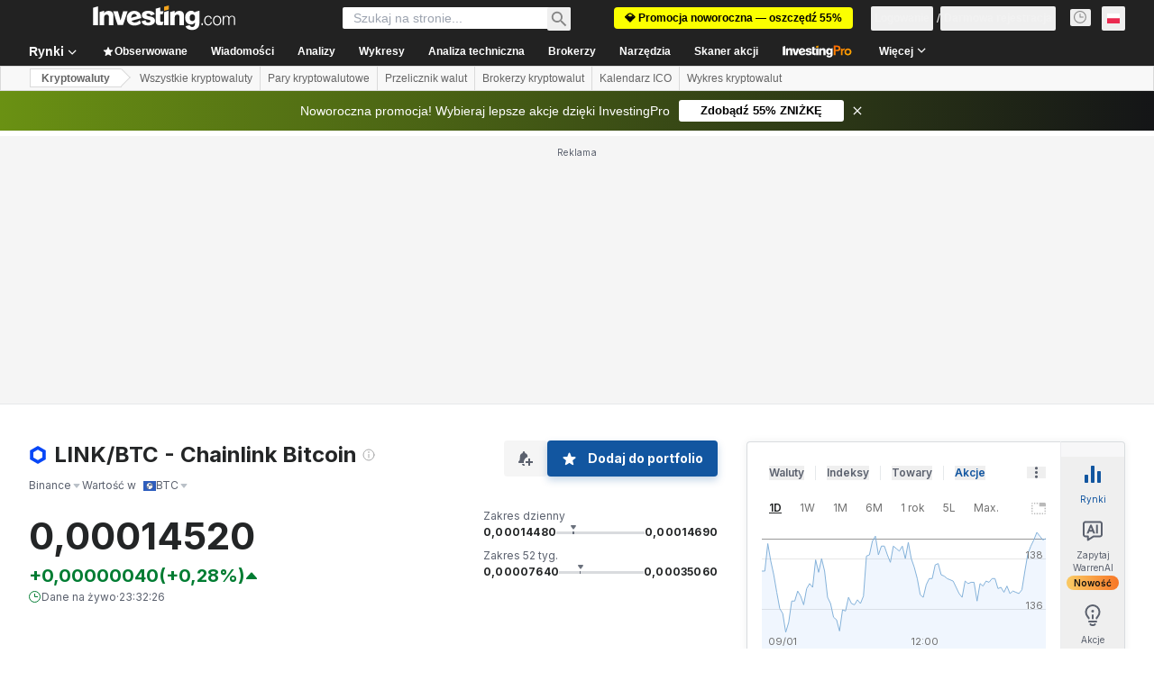

--- FILE ---
content_type: application/javascript
request_url: https://cdn.investing.com/x/e5d99a9/_next/static/chunks/pages/crypto/%5B...crypto%5D-720194aee9c699b7.js
body_size: 190
content:
(self.webpackChunk_N_E=self.webpackChunk_N_E||[]).push([[4891,8832],{5502:(e,a,r)=>{(window.__NEXT_P=window.__NEXT_P||[]).push(["/crypto/[...crypto]",function(){return r(92541)}])},92541:(e,a,r)=>{"use strict";r.r(a),r.d(a,{__N_SSP:()=>D,default:()=>P});var t=r(37876);r(14232);var n=r(18847),l=r.n(n),s=r(56829),d=r(19612),i=r(38343),c=r(58885);let b=l()(()=>Promise.all([r.e(5021),r.e(6704),r.e(4031),r.e(37),r.e(4308),r.e(9033),r.e(1850),r.e(3507),r.e(6721),r.e(5372),r.e(9239),r.e(32),r.e(654),r.e(8187),r.e(9612)]).then(r.bind(r,29612)),{loadableGenerated:{webpack:()=>[29612]}}),o=l()(()=>Promise.all([r.e(5021),r.e(9033),r.e(1850),r.e(3507),r.e(9239),r.e(443)]).then(r.bind(r,97743)),{loadableGenerated:{webpack:()=>[97743]}}),u=l()(()=>Promise.all([r.e(5021),r.e(6990),r.e(9033),r.e(1850),r.e(3507),r.e(924),r.e(6777)]).then(r.bind(r,2392)),{loadableGenerated:{webpack:()=>[2392]}}),w=l()(()=>Promise.all([r.e(5021),r.e(4031),r.e(37),r.e(4308),r.e(9033),r.e(1850),r.e(3507),r.e(6721),r.e(5372),r.e(8423),r.e(7065)]).then(r.bind(r,4816)),{loadableGenerated:{webpack:()=>[4816]}}),h=l()(()=>Promise.all([r.e(5021),r.e(9033),r.e(1850),r.e(3507),r.e(7092)]).then(r.bind(r,50549)),{loadableGenerated:{webpack:()=>[50549]}}),_=l()(()=>Promise.all([r.e(5021),r.e(4031),r.e(37),r.e(4308),r.e(9033),r.e(1850),r.e(3507),r.e(6721),r.e(5372),r.e(8423),r.e(5370)]).then(r.bind(r,44499)),{loadableGenerated:{webpack:()=>[44499]}}),p=l()(()=>Promise.all([r.e(5021),r.e(131),r.e(5660),r.e(9033),r.e(1850),r.e(3507),r.e(9663)]).then(r.bind(r,57126)),{loadableGenerated:{webpack:()=>[57126]}}),k=()=>{let{dataStore:{instrumentStore:{currentSubMenu:e}}}=(0,s.P)();switch((0,c.J)(),e){case i.D9.Overview:case i.D9.DefaultOverview:return(0,t.jsx)(b,{});case i.D9.Technical:return(0,t.jsx)(o,{});case i.D9.StreamingChart:case i.D9.Chart:return(0,t.jsx)(u,{});case i.D9.News:return(0,t.jsx)(w,{});case i.D9.Chat:return(0,t.jsx)(h,{});case i.D9.Analysis:return(0,t.jsx)(_,{});case i.D9.HistoricalData:return(0,t.jsx)(p,{});default:return(0,t.jsx)(b,{})}};k.Layout=d.$;var D=!0;let P=k}},e=>{e.O(0,[1609,8992,5573,2933,3103,58,5059,7231,6593,636,8792],()=>e(e.s=5502)),_N_E=e.O()}]);

--- FILE ---
content_type: application/javascript
request_url: https://cdn.investing.com/x/e5d99a9/_next/static/chunks/6504-15db783f0dd130c1.js
body_size: 5485
content:
(self.webpackChunk_N_E=self.webpackChunk_N_E||[]).push([[6504],{11075:(e,l,t)=>{"use strict";t.d(l,{XI:()=>C,BF:()=>x.BF,nA:()=>x.nA,M_:()=>j,MS:()=>v,Hj:()=>x.Hj,Km:()=>_.Km,Ml:()=>_.Ml,NR:()=>_.NR});var a=t(37876),n=t(14232),s=t(33855),r=t(15039),o=t.n(r),i=t(28351),c=t.n(i),d=t(66289),m=t(11040),u=t(9288);let p=n.memo(e=>{let{order:l=u.x.NONE,sortSetter:t,label:r,isMobileSorting:i=!1,options:p={}}=e,x=[u.x.DESC,u.x.ASC],{disableNone:h,defaultOrder:b}=p;h||x.unshift(u.x.NONE),(0,n.useEffect)(()=>{b&&t(b,!0)},[]);let v=(0,a.jsxs)(s.$,{onClick:()=>t(x[(l+x.length%2)%x.length]),className:c().sort,children:[r,(0,a.jsxs)("span",{className:"flex flex-col",children:[(0,a.jsx)(d.H3,{icon:d.AL,className:o()(c()["sort-icon"],c()["sort-icon-up"],l===u.x.ASC?c()["sort-icon-active"]:""),"aria-hidden":"true"}),(0,a.jsx)(d.H3,{icon:d.AL,className:o()(c()["sort-icon"],l===u.x.DESC?c()["sort-icon-active"]:""),"aria-hidden":"true"})]})]});return(0,a.jsx)(a.Fragment,{children:i?v:(0,a.jsxs)(a.Fragment,{children:[(0,a.jsx)(m.X8,{children:v}),(0,a.jsx)(m.jp,{children:(0,a.jsx)("span",{children:r})}),(0,a.jsx)(m.fq,{children:(0,a.jsx)("span",{children:r})})]})})});var x=t(72600),h=t(13968),b=t(68197);let v=e=>{let{children:l,className:t}=e;return(0,a.jsx)("thead",{className:c().head,children:(0,a.jsx)(x.Hj,{className:t,children:l})})},j=e=>{let{sortOrder:l=u.x.NONE,sortHandler:t,sortOptions:n,label:s,align:r="end",colSpan:i,className:m,labelClassName:x,border:v=!0,tooltip:j,tooltipPosition:_,tooltipClassName:y,isMobileSorting:g=!1,showTitle:N=!1,icon:f=null}=e,C=(0,b.dv)("md",!1),w="start"!==r?c()["cell--align-".concat(r)]:"",S=(0,a.jsx)("span",{className:x,title:N?"string"==typeof s?s:"":void 0,children:s});return(0,a.jsx)("th",{className:o()(c().cell,c()["cell--head"],{[c()["cell--noborder"]]:!v},w,m),colSpan:i,children:(0,a.jsxs)("div",{className:c().cell__wrapper,children:[f?(0,a.jsx)(a.Fragment,{children:f}):null,!!j&&C&&(0,a.jsx)(h.m,{content:j,position:_,className:y,children:(0,a.jsx)("div",{className:"mr-1 text-inv-grey-500",children:(0,a.jsx)(d.H3,{icon:d.mi,viewBox:"0 0 14 14"})})}),t?(0,a.jsx)(p,{order:l,sortSetter:t,label:S,options:n,isMobileSorting:g}):S]})})};var _=t(32340),y=t(67684),g=t(62701),N=t(65699),f=function(e){return e.GridColumn="--grid-columns",e.GridTemplate="--grid-template",e.ColumnWidth="--mobile-tablet-freeze-column-width",e}(f||{});let C=e=>{var{children:l,className:t,border:n=!0,mobileBasic:s=!1,mobileFreezeColumn:r=!1,freezeColumnWidth:i,mobileGrid:d=!1,mobileGridColNum:m,mobileGridTemplate:u,narrowColumns:p=!1,dynamicTable:x=!1}=e,h=(0,N._)(e,["children","className","border","mobileBasic","mobileFreezeColumn","freezeColumnWidth","mobileGrid","mobileGridColNum","mobileGridTemplate","narrowColumns","dynamicTable"]);return(0,a.jsx)("table",(0,g._)((0,y._)({className:o()(c().table,t,{[c()["table--border"]]:n,[c()["table--mobile-basic"]]:s,[c()["table--mobile-grid"]]:d,[c()["table--narrow"]]:p,[c()["table--freeze-column"]]:r,[c()["table--dynamic-table"]]:x}),style:{"--grid-columns":m,"--grid-template":u,"--mobile-tablet-freeze-column-width":i}},h),{children:l}))}},11948:(e,l,t)=>{"use strict";t.d(l,{A:()=>n});class a{static setQueryParam(e,l){let t=new URL(window.location.href);t.searchParams.set(e,l),window.location.href=t.href}}let n=a},17423:(e,l,t)=>{"use strict";t.d(l,{p:()=>a});var a=function(e){return e.searchPlaceholder="_crypto_find_all_coins",e.majors="_majors",e.top_crypto="_top_crypto",e.world_currencies="_WorldCurrencies",e.all_cryptocurrencies="_AllCryptocurrencies",e}({})},21027:(e,l,t)=>{"use strict";t.d(l,{W:()=>o});var a=t(14232),n=t(9288),s=t(91019);let r={number:function(){let e=arguments.length>0&&void 0!==arguments[0]?arguments[0]:"";if("string"!=typeof e)return e;{let l=+e.replace(/,/g,"");return Number.isNaN(l)?0:l}},text:e=>e,dir:e=>({strong_sell:0,sell:1,neutral:2,buy:3,strong_buy:4,"":5})[e],bigNumber:function(){let e=arguments.length>0&&void 0!==arguments[0]?arguments[0]:"";return s.A.bigNumberToRealNumber(e)||0},volume:function(){let e=arguments.length>0&&void 0!==arguments[0]?arguments[0]:"";if("string"!=typeof e)return e;{let l=parseFloat(e);return e.includes("M")?1e6*l:e.includes("K")?1e3*l:e.includes("B")?1e9*l:l}}},o=e=>{let[l,t]=(0,a.useState)(null);return{makeSorter:function(l){let a=arguments.length>1&&void 0!==arguments[1]?arguments[1]:"number";return function(n){let s=arguments.length>1&&void 0!==arguments[1]&&arguments[1];e&&e(l,n,r[a],s),t({key:l,order:n,isDefaultOrder:!1})}},columnSortState:e=>l&&l.key===e?l.order:n.x.NONE,clearSortingState:()=>t(null)}}},38395:(e,l,t)=>{"use strict";t.d(l,{v:()=>v});var a=t(67684),n=t(62701),s=t(37876),r=t(14232),o=t(15039),i=t.n(o),c=t(81142),d=t(88508),m=t.n(d),u=t(79663),p=t(35540),x=t(60997);let h=e=>{var l,t,o,d,p,h,b,v;let j=!!(null==e||null==(l=e.data)?void 0:l.isCrypto),_=!!(null==e||null==(t=e.data)?void 0:t.link),y=(0,s.jsxs)("span",{className:i()(m().option,m().optionItem),children:[(0,s.jsx)("span",{className:i()(m().icon,{[m()["cryptocurrency-icon"]]:j}),children:j?(0,s.jsx)(u._,{icon:null==e||null==(o=e.data)?void 0:o.flag}):(0,s.jsx)(c.A,{countryCode:null==e||null==(d=e.data)?void 0:d.flag,countryName:null==e||null==(p=e.data)?void 0:p.label})}),(0,s.jsx)("span",{children:null==e||null==(h=e.data)?void 0:h.label})]});return(0,r.createElement)(x.c,(0,n._)((0,a._)({},e),{key:(null==e||null==(b=e.data)?void 0:b.id)||(null==e||null==(v=e.data)?void 0:v.value)}),_?(0,s.jsx)("a",{href:e.data.link,children:y}):y)},b=e=>{var l,t,r,o,d;let p=null==e||null==(l=e.selectProps)?void 0:l.menuIsOpen,h=!!(null==e||null==(t=e.data)?void 0:t.isCrypto);return p?null:(0,s.jsx)(x.K,(0,n._)((0,a._)({},e),{children:(0,s.jsxs)("span",{className:i()(m().option,m()["selected-option"]),children:[(0,s.jsx)("span",{className:i()(m().icon,{[m()["cryptocurrency-icon"]]:h}),children:h?(0,s.jsx)(u._,{icon:null==e||null==(r=e.data)?void 0:r.flag}):(0,s.jsx)(c.A,{countryCode:null==e||null==(o=e.data)?void 0:o.flag,countryName:null==e||null==(d=e.data)?void 0:d.label})}),(0,s.jsx)("span",{className:i()(m()["selected-option"],{[m()["cryptocurrency-selected-option"]]:h}),children:e.data.label})]})}))},v=e=>{let{options:l,defaultValue:t,onChange:a}=e;return(0,s.jsx)(p.m,{instanceId:"flag-select",optionItemClassName:m().overrideOptionItem,searchable:!0,options:l,components:{Option:h,SingleValue:b},defaultValue:t,onChange:e=>{e&&a({id:e.id,label:e.label,value:e.value,flag:e.flag,isContinent:e.isContinent,link:e.link})}})}},48116:e=>{e.exports={"crypto-coins-table-container":"crypto-coins-table_crypto-coins-table-container__bgBaf",cellNameText:"crypto-coins-table_cellNameText__aaXmK",firstMobileCell:"crypto-coins-table_firstMobileCell__tCVBc",secondMobileCell:"crypto-coins-table_secondMobileCell__pzt0Y"}},70080:(e,l,t)=>{"use strict";t.d(l,{A:()=>n});var a=t(14232);let n=t(49680).Bd?a.useLayoutEffect:a.useEffect},88508:e=>{e.exports={option:"flag-select_option__hWaZe",icon:"flag-select_icon__pXmDd","cryptocurrency-icon":"flag-select_cryptocurrency-icon__J0vlF","selected-option":"flag-select_selected-option__wD9HK","cryptocurrency-selected-option":"flag-select_cryptocurrency-selected-option__RyYJ6",optionItem:"flag-select_optionItem__nQAJ3",overrideOptionItem:"flag-select_overrideOptionItem__SlQJ7"}},94377:(e,l,t)=>{"use strict";t.d(l,{A:()=>U});var a=t(37876),n=t(14232),s=t(19612),r=t(65824),o=t(58983);let i=()=>(0,a.jsx)("div",{children:"Crypto highlights"}),c=()=>(0,a.jsx)("div",{children:"Crypto navigation"});var d=t(5811),m=t(56829),u=t(11075),p=t(48116),x=t.n(p),h=function(e){return e.watch="_watch",e.name="_Name",e.price="_Price",e.chgOneDay="_crytpo_pct_1d",e.chgSevenDays="_crytpo_pct_7d",e.marketCap="_crypto_market_cap",e.volOneDay="_crypto_24h_Volume",e.totalVol="_crypto_total_vol",e.circulatingSupply="_market_crypto_table_title_circulating_supply",e.circulatingSupplyTooltip="_market_crypto_tooltip_circulating_supply",e.marketCapTooltip="_market_crypto_tooltip_market_cap",e.volumeOneDayTooltip="_market_crypto_tooltip_volume_24h",e.totalVolumeTooltip="_market_crypto_tooltip_total_volume",e.loadMore="_market_crypto_button_load_more",e}({}),b=t(15039),v=t.n(b),j=t(21027),_=t(16542),y=t(9288);let g="rank",N="name",f="price",C="changeOneDay",w="changeSevenDays",S="marketCap",M="volOneDay",k="totalVol",O=n.memo(e=>{let{sortHandler:l}=e,{columnSortState:t,makeSorter:n}=(0,j.W)(l),{t:s}=(0,_.A)();return(0,a.jsxs)(u.MS,{className:"md:sticky md:top-10 md:bg-white",children:[(0,a.jsx)(u.M_,{label:s(h.watch),className:"!hidden md:table-cell"}),(0,a.jsx)(u.M_,{label:"#",className:v()(x().firstMobileCell,"hidden md:table-cell"),sortOrder:t(g),sortHandler:n(g,"text"),sortOptions:{defaultOrder:y.x.ASC,disableNone:!0}}),(0,a.jsx)(u.M_,{label:"",className:"hidden md:table-cell"}),(0,a.jsx)(u.M_,{label:s(h.name),className:v()(x().secondMobileCell,"mdMax:sticky mdMax:max-w-0 mdMax:overflow-hidden mdMax:bg-white"),align:"start",sortOrder:t(N),sortHandler:n(N,"text"),sortOptions:{disableNone:!0},isMobileSorting:!0}),(0,a.jsx)(u.M_,{label:"".concat(s(h.price)),className:"mdMax:!pl-8",sortOrder:t(f),sortHandler:n(f,"text"),sortOptions:{disableNone:!0},isMobileSorting:!0}),(0,a.jsx)(u.M_,{label:s(h.chgOneDay),sortOrder:t(C),sortHandler:n(C,"text"),sortOptions:{disableNone:!0},isMobileSorting:!0}),(0,a.jsx)(u.M_,{label:s(h.chgSevenDays),sortOrder:t(w),sortHandler:n(w,"text"),sortOptions:{disableNone:!0},isMobileSorting:!0}),(0,a.jsx)(u.M_,{label:s(h.marketCap),tooltip:s(h.marketCapTooltip),tooltipPosition:"top",tooltipClassName:"!max-w-md whitespace-normal text-left",sortOrder:t(S),sortHandler:n(S,"text"),sortOptions:{disableNone:!0},isMobileSorting:!0}),(0,a.jsx)(u.M_,{label:s(h.volOneDay),tooltip:s(h.volumeOneDayTooltip),tooltipPosition:"top",tooltipClassName:"!max-w-md whitespace-normal text-left",sortOrder:t(M),sortHandler:n(M,"number"),sortOptions:{disableNone:!0},isMobileSorting:!0}),(0,a.jsx)(u.M_,{label:s(h.totalVol),tooltip:s(h.totalVolumeTooltip),tooltipPosition:"top-end",tooltipClassName:"!max-w-md whitespace-normal text-left",sortOrder:t(k),sortHandler:n(k,"number"),sortOptions:{disableNone:!0},isMobileSorting:!0}),(0,a.jsx)(u.M_,{label:s(h.circulatingSupply),tooltip:s(h.circulatingSupplyTooltip),tooltipPosition:"top",tooltipClassName:"!max-w-md whitespace-normal text-left",className:"hidden"})]})});var A=t(64874),D=t(32340);let H=n.memo(e=>{let{row:l,symbol:t}=e,s=(0,n.useMemo)(()=>(0,a.jsx)("span",{dangerouslySetInnerHTML:{__html:t}}),[t]),r="cryptoIcon c_"+l.icon+" middle";return(0,a.jsxs)(u.Hj,{children:[(0,a.jsx)(u.nA,{align:"end",className:"!hidden md:table-cell",children:"TBD"}),(0,a.jsx)(u.nA,{align:"center",className:"hidden !text-center !text-sm md:table-cell",children:l.rank}),(0,a.jsx)(u.nA,{align:"center",className:"hidden !text-center md:table-cell",children:(0,a.jsx)("i",{className:r})}),(0,a.jsxs)(u.nA,{className:v()("py-2 mdMax:sticky mdMax:max-w-0 mdMax:overflow-hidden mdMax:bg-white",x().secondMobileCell),children:[l.url?(0,a.jsx)(D.y$,{name:l.name,title:l.title,derived:!1,href:l.url,wrapperClassName:"!block !h-auto text-sm",children:(0,a.jsx)("div",{className:v()(x().cellNameText,"overflow-hidden whitespace-nowrap !text-sm"),children:null==l?void 0:l.name})}):(0,a.jsx)("div",{className:v()(x().cellNameText,"!block !h-auto overflow-hidden whitespace-nowrap !text-sm"),children:null==l?void 0:l.name}),(0,a.jsxs)("div",{children:[(0,a.jsx)("span",{className:"mr-2 pt-0.5 text-xs text-inv-grey-650 md:hidden",children:null==l?void 0:l.rank}),(0,a.jsx)("span",{className:"pt-0.5 text-xs text-inv-grey-650",children:null==l?void 0:l.symbol})]})]}),(0,a.jsx)(d.nu,{children:()=>(0,a.jsxs)(D.jV,{align:"end",blink:l.blink,className:v()("!text-sm text-link mdMax:!pl-8",x().thirdMobileCell),children:[s,l.localizedLast]})}),(0,a.jsx)(d.nu,{children:()=>(0,a.jsx)(D.q5,{value:l.changeOneDay,formattedValue:l.localizedChangeOneDay,precision:2,align:"end",className:"!text-sm"})}),(0,a.jsx)(d.nu,{children:()=>(0,a.jsx)(D.q5,{value:l.changeSevenDays,formattedValue:l.localizedChangeSevenDays,precision:2,align:"end",className:"!text-sm"})}),(0,a.jsx)(d.nu,{children:()=>(0,a.jsxs)(u.nA,{align:"end",className:"!text-sm",children:[s,l.marketCapAbbreviated]})}),(0,a.jsx)(d.nu,{children:()=>(0,a.jsxs)(u.NR,{align:"end",className:"!text-sm",children:[s,l.volumeOneDayAbbreviated]})}),(0,a.jsx)(d.nu,{children:()=>(0,a.jsxs)(u.nA,{align:"end",className:"!text-sm",children:[l.localizedTotalVolume,"%"]})}),(0,a.jsx)(d.nu,{children:()=>(0,a.jsx)(u.nA,{align:"end",className:"hidden",children:"TBD"})})]})}),T=e=>{let{rows:l,symbol:t,sortHandler:n,state:s}=e;return(0,a.jsx)("div",{className:x()["crypto-coins-table-container"],children:(0,a.jsx)("div",{children:(0,a.jsxs)("div",{className:v()(x().wrapper,"mdMax:overflow-x-auto"),children:[(0,a.jsxs)(u.XI,{border:!1,"data-test":"crypto-coins-table",mobileFreezeColumn:!0,className:"border-separate",children:[(0,a.jsx)(O,{sortHandler:n}),s===A.B.SUCCESS&&(null==l?void 0:l.length)>0?(0,a.jsx)(u.BF,{children:l.map(e=>(0,a.jsx)(H,{row:e,symbol:t},e.cryptoId))}):null]}),(0,a.jsx)(A.X,{state:s,isEmpty:(null==l?void 0:l.length)===0})]})})})};var P=t(66289),E=t(88927);let B=(0,d.PA)(()=>{let{t:e}=(0,_.A)(),[l,t]=(0,n.useState)(!1),{dataStore:{cryptoStore:s}}=(0,m.P)(),r=(0,n.useCallback)(async()=>{t(!0),s.nextPage().finally(()=>t(!1))},[]);return s.tableState===A.B.SUCCESS&&s.hasNextPage?(0,a.jsx)("div",{className:"relative mt-4 h-[50px] w-full border border-inv-grey-650",children:l?(0,a.jsx)(E.a,{}):(0,a.jsxs)("div",{className:"flex h-full cursor-pointer items-center justify-center text-link",onClick:r,children:[(0,a.jsx)("span",{className:"mr-2",children:e(h.loadMore)}),(0,a.jsx)(P.H3,{className:"text-sm",icon:P.D5})]})}):null}),I=(0,d.PA)(()=>{var e,l;let{dataStore:{cryptoStore:t}}=(0,m.P)(),s=(0,n.useCallback)((e,l,a,n)=>{n||t.sort(e,l)},[]);return(0,a.jsxs)(a.Fragment,{children:[(0,a.jsx)(T,{rows:null==t||null==(l=t.cryptoCoinsCollection)||null==(e=l.collection)?void 0:e.slice(),symbol:null==t?void 0:t.symbol,sortHandler:s,state:null==t?void 0:t.tableState}),(0,a.jsx)(B,{})]})});var V=t(56607),F=t(71141),z=t(33855),R=t(1286);let L=e=>{let{placeholder:l="",className:t,minCharacters:s=2,hideCloseButton:r=!1,searchHandler:o,clearButtonHandler:i,inputRef:c,classNameSearchInputElement:d}=e,[m,u]=(0,n.useState)(""),p=(0,n.useCallback)(()=>{u(""),x(""),i&&i()},[]),x=(0,n.useCallback)((0,R.sg)(e=>{((null==e?void 0:e.length)>=s||(null==e?void 0:e.length)===0)&&o(e)},500),[]);return(0,a.jsxs)("div",{className:"flex",children:[(0,a.jsx)("label",{className:v()("flex flex-col",t),children:(0,a.jsxs)("div",{className:"relative flex w-full sm:pr-2.5",children:[(0,a.jsx)("span",{className:"absolute top-1/2 mb-[7px] ml-[11px] mr-[7px] -translate-y-1/2 text-inv-grey-500",children:(0,a.jsx)(P.H3,{icon:P.MX})}),(0,a.jsx)("input",{type:"text","data-test":"search-input-",placeholder:l,className:v()("w-full appearance-none rounded-sm border border-inv-grey-400 p-2 pl-[33px] text-inv-grey-700 hover:border-inv-grey-500 focus:border-inv-grey-500 focus:outline-none",d),ref:c,value:m,onChange:e=>{x(e.target.value),u(e.target.value)}})]})}),(0,a.jsx)(z.$,{contained:!0,className:v()("mx-1.5 w-10 min-w-[40px] rounded-sm bg-[#f2f2f2]",{"sm:!hidden":(null==m?void 0:m.length)===0},{"!hidden":(null==m?void 0:m.length)===0&&r}),onClick:p,children:(0,a.jsx)(P.Dj,{icon:"close",className:"w-3 !text-[#9b9b9b]"})})]})};var X=t(17423);let K=()=>{let{t:e}=(0,_.A)(),{dataStore:{cryptoStore:l}}=(0,m.P)(),[t,s]=(0,n.useState)(!1),r=(0,n.useRef)(null),o=(0,n.useCallback)(()=>s(!0),[]),i=(0,n.useCallback)(()=>s(!1),[]);(0,n.useEffect)(()=>{var e;t&&(null==r||null==(e=r.current)?void 0:e.focus)&&r.current.focus()},[t]);let c=async e=>{await l.search(e)};return(0,a.jsxs)("div",{className:"max-w-[475px]",children:[(0,a.jsx)(z.$,{contained:!0,icon:P.MX,className:v()("rounded-sm border border-[#bababa] !bg-white p-2.5 !text-sm !text-[#9b9b9b] sm:!hidden",{"!hidden":t}),onClick:o}),(0,a.jsx)(L,{hideCloseButton:!t,searchHandler:c,clearButtonHandler:i,placeholder:e(X.p.searchPlaceholder),className:v()("h-[40px] min-w-[172px] bg-white text-sm tablet:flex tablet:w-full",{"mobile:hidden":!t}),classNameSearchInputElement:"h-[40px] min-w-[172px] bg-white text-sm",inputRef:r,minCharacters:3})]})};var W=t(38395),G=t(89099),$=t(11948);let q={majors:X.p.majors,fiat:X.p.world_currencies,crypto:X.p.all_cryptocurrencies,tops:X.p.top_crypto},J=()=>{var e;let{dataStore:{currencyListStore:l,pageInfoStore:t}}=(0,m.P)(),n=t.isMobile||t.isTablet,s=(0,G.useRouter)(),{t:r}=(0,_.A)(),o=((e,l,t)=>null==e?void 0:e.map(e=>{var a;let n=null==(a=e.currencies)?void 0:a.map(t=>({id:t.id,label:l?t.shortName:t.name,value:t.path,flag:t.flag,isCrypto:"crypto"===e.name}));return{label:t(q[e.name]),children:n}}))(l.dropdownCurrencies,n,r),i=String(null!=(e=s.query.currency)?e:"USD").toLowerCase(),c=null==o?void 0:o.flatMap(e=>e.children),d=null==c?void 0:c.find(e=>e.value===i);return(0,a.jsxs)("div",{"data-test":"crypto-coins-table-actions",className:"flex md:ml-2.5 md:mr-2.5",children:[(0,a.jsx)("div",{className:"flex-2",children:(0,a.jsx)(K,{})}),(0,a.jsx)("div",{className:"flex-1",children:(0,a.jsx)(W.v,{options:o,defaultValue:d,onChange:e=>{$.A.setQueryParam("currency",e.value)}})})]})},Q=e=>{let{pageType:l}=e,{dataStore:{pageInfoStore:{breadcrumbs:t},cryptoStore:{currentSubMenu:n}}}=(0,m.P)(),s=n!==V.h2.Trending;return(0,a.jsxs)(a.Fragment,{children:[(0,a.jsx)(r.Ad,{slot:"mobile_tnb",className:"md:hidden"}),(0,a.jsx)("div",{className:"mb-6",children:(0,a.jsx)(F.Y,{breadcrumbs:t})}),(0,a.jsx)(r.Ad,{slot:"tnb_instrument",marginBottom:"bottom",className:"md:hidden"}),(0,a.jsx)("div",{className:"mb-6 border-b border-inv-grey-400 md:grid md:grid-cols-1 md:pb-3.5",children:(0,a.jsx)("div",{className:"border-inv-grey-400 md:pr-3.5",children:(0,a.jsx)(o.K,{pageType:l,className:"flex flex-row"})})}),s?(0,a.jsx)("div",{className:"mb-6 hidden",children:(0,a.jsx)(i,{})}):null,(0,a.jsx)("div",{className:"mb-6 hidden",children:(0,a.jsx)(c,{})}),(0,a.jsx)("div",{className:"mb-6",children:(0,a.jsx)(J,{})}),(0,a.jsx)("div",{className:"mb-6",children:(0,a.jsx)(I,{})}),(0,a.jsx)(r.Ad,{slot:"mobile_box",label:"Advertisement",className:"md:hidden"})]})};Q.Layout=s.$;let U=Q}}]);

--- FILE ---
content_type: application/javascript
request_url: https://cdn.investing.com/x/e5d99a9/_next/static/chunks/3777-20db1eef3220e3dc.js
body_size: 2268
content:
(self.webpackChunk_N_E=self.webpackChunk_N_E||[]).push([[3777],{14867:(e,t,s)=>{"use strict";s.d(t,{A:()=>n});var r,a,l=s(14232);function c(){return(c=Object.assign?Object.assign.bind():function(e){for(var t=1;t<arguments.length;t++){var s=arguments[t];for(var r in s)({}).hasOwnProperty.call(s,r)&&(e[r]=s[r])}return e}).apply(null,arguments)}let n=function(e){return l.createElement("svg",c({xmlns:"http://www.w3.org/2000/svg",width:14,height:14,fill:"none",viewBox:"0 0 14 14"},e),r||(r=l.createElement("g",{clipPath:"url(#info_svg__a)",opacity:.4},l.createElement("circle",{cx:7,cy:7,r:6,stroke:"#232526",strokeLinecap:"round"}),l.createElement("path",{stroke:"#232526",d:"M7 6v4.5"}),l.createElement("path",{fill:"#232526",fillRule:"evenodd",d:"M6.2 4a.8.8 0 111.6 0 .8.8 0 01-1.6 0",clipRule:"evenodd"}))),a||(a=l.createElement("defs",null,l.createElement("clipPath",{id:"info_svg__a"},l.createElement("path",{fill:"#fff",d:"M0 0h14v14H0z"})))))}},31552:(e,t,s)=>{"use strict";s.d(t,{D:()=>u});var r=s(37876),a=s(14232),l=s(70080),c=s(15039),n=s.n(c),i=s(41087),o=s(14867),m=s(50576),d=s.n(m),x=s(68197);let p=e=>{let{text:t,className:s,iconClassName:c}=e,m=(0,x.p)("md",!1),p=a.useRef(null);return(0,l.A)(()=>{if(p.current){let e="";if(m){p.current.style.left="0px";let t=p.current.getBoundingClientRect().left;e="".concat(16-t,"px")}p.current.style.left=e}},[m]),(0,r.jsxs)("span",{className:"group relative flex items-center justify-evenly gap-0 px-0 py-0 sm:relative sm:items-start sm:gap-2.5 sm:pb-2.5 sm:pt-1 md:pb-3 md:pt-1.5",children:[(0,r.jsx)("div",{children:(0,r.jsx)(o.A,{className:n()("scale-125 sm:scale-100",c)})}),(0,r.jsxs)("span",{ref:p,className:"invisible absolute top-5 z-30 group-hover:visible sm:top-0",children:[(0,r.jsx)("span",{className:"-left-2 top-[25px] z-[31] hidden md:absolute md:block",children:(0,r.jsx)(i.A,{})}),(0,r.jsx)("div",{className:n()("left-0 right-0 z-[30] mx-auto flex w-[90vw] flex-col items-center gap-2 overflow-hidden rounded border border-solid border-[#B5B8BB] bg-white p-6 shadow-info md:absolute md:-left-[27px] md:top-8 md:w-[250px] md:max-w-none",s),children:(0,r.jsx)("span",{className:n()(d().description,"self-stretch font-arial text-sm font-normal leading-5 text-[#333]"),dangerouslySetInnerHTML:{__html:t}})})]})]})},u=e=>{let{text:t,className:s,iconClassName:a}=e;return t?(0,r.jsx)(p,{text:t,className:s,iconClassName:a}):null}},33989:(e,t,s)=>{"use strict";s.d(t,{d:()=>u});var r=s(37876);s(14232);var a=s(15039),l=s.n(a),c=s(5811),n=s(6567),i=s(99696),o=s(55563),m=s.n(o),d=s(66289);let x=e=>{let{breadcrumbs:t}=e,s=t.map((e,s)=>s===t.length-1?(0,r.jsx)(n.mk,{children:(0,r.jsx)("span",{children:e.title})},"".concat(e.title,"-").concat(s,"-headline")):(0,r.jsxs)("span",{className:m().link,children:[(0,r.jsx)(i.N,{className:"font-bold",href:e.href,children:e.title}),(0,r.jsx)(d.Dj,{icon:"chevron-right",className:"w-3.5"})]},"".concat(e.title,"-").concat(s,"-span")));return(0,r.jsx)("div",{className:l()("flex",m().breadcrumbs),children:s})};var p=s(31552);let u=(0,c.PA)(e=>{let{header:t,description:s,underline:a=!0,breadcrumbs:c,headlineSize:i,headlineType:o,hideDescTooltip:m,className:d,fontWeight:u,children:h}=e,_=i||"xlTo3xl",b=!m&&(0,r.jsx)("span",{className:"mr-0 inline-flex pl-1.5 sm:mx-1.5 sm:pl-0",children:(0,r.jsx)(p.D,{text:s})}),f=(0,r.jsxs)("div",{className:"flex justify-start",children:[(0,r.jsx)(n.mk,{size:_,fontWeight:u,className:"break-words",children:t}),b]});return"Headline2"===o&&(f=(0,r.jsxs)("div",{className:"flex justify-start",children:[(0,r.jsx)(n.t4,{size:_,fontWeight:u,className:"break-words",children:t}),b]})),(0,r.jsxs)("div",{className:l()("flex justify-between",{"mb-4 border-b border-[#E6E9EB] pb-3.5":a},d),children:[(0,r.jsx)("div",{className:"flex",children:c&&c.length>0?(0,r.jsx)(x,{breadcrumbs:c}):(0,r.jsx)(r.Fragment,{children:f})}),h]})})},41087:(e,t,s)=>{"use strict";s.d(t,{A:()=>c});var r,a=s(14232);function l(){return(l=Object.assign?Object.assign.bind():function(e){for(var t=1;t<arguments.length;t++){var s=arguments[t];for(var r in s)({}).hasOwnProperty.call(s,r)&&(e[r]=s[r])}return e}).apply(null,arguments)}let c=function(e){return a.createElement("svg",l({xmlns:"http://www.w3.org/2000/svg",width:18,height:8,fill:"none",viewBox:"0 0 18 8"},e),r||(r=a.createElement("path",{fill:"#fff",stroke:"#B5B8BB",d:"M1.207 8.5L9 .707 16.793 8.5z"})))}},50576:e=>{e.exports={description:"FrontDescriptionTooltip_description__7TBil"}},55563:e=>{e.exports={breadcrumbs:"breadcrumbs_breadcrumbs__n82hq",link:"breadcrumbs_link__Asi34"}},58983:(e,t,s)=>{"use strict";s.d(t,{K:()=>b});var r=s(37876);s(14232);var a=s(15039),l=s.n(a),c=s(16542),n=function(e){return e.number_of_cryptocurrencies="_crypto_num_currencies",e.number_of_cryptocurrencies_tag="_crypto_tag_num_currencies",e.total_cryptocurrency_market_cap="_crypto_Tmarketcap",e.total_cryptocurrency_market_cap_tag="_crypto_tag_Tmarketcap",e.vol_24h="_crypto_24h_Volume",e.vol_24h_tag="_crypto_tag_24h_Volume",e.dominance="_crypto_dominance",e.tooltip_dominance="_market_crypto_tooltip_dominance",e.tooltip_market_cap="_market_crypto_tooltip_market_cap",e.data_powered_by="_data_powerd_by",e}({}),i=s(99696),o=s(13968),m=s(56607),d=s(71853),x=s(68197),p=s(14867);let u="/crypto/charts",h=e=>{let{pageType:t,volume24h:s,currencyCount:a,marketCap:h,btcDominance:_,ethDominance:b,className:f}=e,{t:v}=(0,c.A)(),j=(0,d.B)(),N=(0,x.dv)("md",!1);return(0,r.jsxs)("div",{className:l()(f,"flex flex-col sm:flex-row sm:flex-wrap md:flex md:flex-row"),children:[(0,r.jsxs)("div",{className:"mb-3 w-full px-2 sm:w-[40%] md:w-auto",children:[(t===m.us.ALL||t===m.us.CARD)&&(0,r.jsxs)("span",{className:"mb-0.5 block text-xs",children:[v(n.number_of_cryptocurrencies),":"]}),t===m.us.TAG&&(0,r.jsxs)("span",{className:"mb-0.5 block text-xs",children:[v(n.number_of_cryptocurrencies_tag),":"]}),(0,r.jsx)("span",{className:"text-sm text-black hover:text-black",children:j.formatNumberToLocalString(a,0,0)})]}),(0,r.jsxs)("div",{className:"mb-3 w-full px-2 sm:w-[60%] md:w-auto",children:[(t===m.us.ALL||t===m.us.CARD)&&(0,r.jsx)("span",{className:"mb-0.5 block text-xs",children:(0,r.jsxs)(i.N,{href:u,children:[v(n.total_cryptocurrency_market_cap),":"]})}),t===m.us.TAG&&(0,r.jsxs)("span",{className:"mb-0.5 block text-xs",children:[v(n.total_cryptocurrency_market_cap_tag),":"]}),(0,r.jsxs)("div",{className:"flex",children:[(0,r.jsxs)("span",{className:"text-sm text-black hover:text-black",children:["$",j.formatNumberToLocalLargeNumberString(h,2,2)]}),(0,r.jsx)("div",{className:"ml-1.5 mt-0.5",children:N&&(0,r.jsx)(o.m,{content:v(n.tooltip_market_cap),className:"max-w-md whitespace-normal text-left",children:(0,r.jsx)("div",{className:"mr-1",children:(0,r.jsx)(p.A,{})})})})]})]}),(0,r.jsxs)("div",{className:"mb-3 w-full px-2 sm:w-[40%] md:w-auto",children:[(t===m.us.ALL||t===m.us.CARD)&&(0,r.jsx)("span",{className:"mb-0.5 block text-xs",children:(0,r.jsxs)(i.N,{href:u,children:[v(n.vol_24h),":"]})}),t===m.us.TAG&&(0,r.jsxs)("span",{className:"mb-0.5 block text-xs",children:[v(n.vol_24h_tag),":"]}),(0,r.jsxs)("span",{className:"text-sm !text-black hover:text-black",children:["$",j.formatNumberToLocalLargeNumberString(s,2,2)]})]}),(t===m.us.ALL||t===m.us.CARD)&&(0,r.jsxs)("div",{className:"mb-3 w-full px-2 sm:w-[60%] md:w-auto",children:[(0,r.jsxs)("span",{className:"mb-0.5 block text-xs",children:[v(n.dominance),":"]}),(0,r.jsxs)("div",{className:"flex",children:[(0,r.jsxs)("span",{className:"flex",children:[(0,r.jsx)("span",{className:"block border-r border-inv-grey-400 pr-3",children:(0,r.jsxs)(i.N,{className:"text-sm !text-black hover:text-black",href:"/crypto/bitcoin",children:["BTC: ",j.formatNumberToLocalString(_,0,1),"%"]})}),(0,r.jsx)("span",{children:(0,r.jsxs)(i.N,{className:"pl-3 text-sm !text-black hover:text-black",href:"/crypto/ethereum",children:["ETH: ",j.formatNumberToLocalString(b,0,1),"%"]})})]}),(0,r.jsx)("div",{className:"ml-1.5 mt-0.5",children:N&&(0,r.jsx)(o.m,{content:v(n.tooltip_dominance),className:"max-w-md whitespace-normal text-left",children:(0,r.jsx)("div",{className:"mr-1",children:(0,r.jsx)(p.A,{})})})})]})]})]})};var _=s(56829);let b=e=>{let{pageType:t,className:s}=e,{dataStore:{cryptoSummaryStore:a}}=(0,_.P)();return(0,r.jsx)(h,{pageType:t,className:s,currencyCount:a.currencyCount,marketCap:a.marketCap,btcDominance:a.btcDominance,ethDominance:a.ethDominance,volume24h:a.volume24h})}},71141:(e,t,s)=>{"use strict";s.d(t,{Y:()=>n});var r=s(37876);s(14232);var a=s(5811),l=s(56829),c=s(33989);let n=(0,a.PA)(e=>{var t,s;let{underline:a=!0,breadcrumbs:n}=e,{dataStore:{pageInfoStore:i}}=(0,l.P)();return(0,r.jsx)(c.d,{header:null==(t=i.titles)?void 0:t.h1_head,description:null==(s=i.titles)?void 0:s.htmlfrontDesc,underline:a,breadcrumbs:n})})}}]);

--- FILE ---
content_type: application/javascript
request_url: https://cdn.investing.com/x/e5d99a9/_next/static/chunks/8533-5376fc9d3347316e.js
body_size: 2628
content:
(self.webpackChunk_N_E=self.webpackChunk_N_E||[]).push([[8533],{32804:(e,t,l)=>{"use strict";l.d(t,{p:()=>r});var r=function(e){return e.chartLegend="_tvc_legend",e.chartLegendNews="_chart_legend_News",e.chartlegendEconomicsCalendar="_chart_legend_economic_calendar",e.chartLegendDividends="_chart_legend_dividends",e.chartLegendStocksSplit="_chart_legend_stock_split",e.chartLegendCandlestickPatterns="_chart_legend_candlestick_Patterns",e.candlestickPatternHideMarks="_candlestick_pattern_hide_marks",e.candlestickPatternHideMarksSeeHow="_candlestick_pattern_hide_marks_see_how",e.candlestickPatternHideMarksPopupTitle="_candlestick_pattern_hide_marks_popup_title",e.poweredBy="_powered_by_tradingview",e.chartFullscreenTnbStatus="_tnb_chart_fullscreen_toggle",e}({})},33989:(e,t,l)=>{"use strict";l.d(t,{d:()=>u});var r=l(37876);l(14232);var s=l(15039),n=l.n(s),a=l(5811),c=l(6567),i=l(99696),d=l(55563),o=l.n(d),h=l(66289);let p=e=>{let{breadcrumbs:t}=e,l=t.map((e,l)=>l===t.length-1?(0,r.jsx)(c.mk,{children:(0,r.jsx)("span",{children:e.title})},"".concat(e.title,"-").concat(l,"-headline")):(0,r.jsxs)("span",{className:o().link,children:[(0,r.jsx)(i.N,{className:"font-bold",href:e.href,children:e.title}),(0,r.jsx)(h.Dj,{icon:"chevron-right",className:"w-3.5"})]},"".concat(e.title,"-").concat(l,"-span")));return(0,r.jsx)("div",{className:n()("flex",o().breadcrumbs),children:l})};var _=l(31552);let u=(0,a.PA)(e=>{let{header:t,description:l,underline:s=!0,breadcrumbs:a,headlineSize:i,headlineType:d,hideDescTooltip:o,className:h,fontWeight:u,children:m}=e,x=i||"xlTo3xl",v=!o&&(0,r.jsx)("span",{className:"mr-0 inline-flex pl-1.5 sm:mx-1.5 sm:pl-0",children:(0,r.jsx)(_.D,{text:l})}),g=(0,r.jsxs)("div",{className:"flex justify-start",children:[(0,r.jsx)(c.mk,{size:x,fontWeight:u,className:"break-words",children:t}),v]});return"Headline2"===d&&(g=(0,r.jsxs)("div",{className:"flex justify-start",children:[(0,r.jsx)(c.t4,{size:x,fontWeight:u,className:"break-words",children:t}),v]})),(0,r.jsxs)("div",{className:n()("flex justify-between",{"mb-4 border-b border-[#E6E9EB] pb-3.5":s},h),children:[(0,r.jsx)("div",{className:"flex",children:a&&a.length>0?(0,r.jsx)(p,{breadcrumbs:a}):(0,r.jsx)(r.Fragment,{children:g})}),m]})})},55563:e=>{e.exports={breadcrumbs:"breadcrumbs_breadcrumbs__n82hq",link:"breadcrumbs_link__Asi34"}},55788:(e,t,l)=>{"use strict";l.d(t,{A:()=>w});var r=l(37876);l(14232);var s=l(11040),n=l(65824),a=l(56829),c=l(71141),i=l(76080),d=l.n(i),o=l(16542),h=l(32804),p=l(81197);let _=()=>(0,r.jsx)("a",{id:"tvc_credits_link",href:"#",onClick:e=>{e.preventDefault(),window.open("https://invst.ly/ymadp")},children:"TradingView"}),u=()=>{let{t:e}=(0,o.A)();return(0,r.jsx)("div",{className:d()["powered-by"],children:p.A.replaceWithReactNodes(e(h.p.poweredBy,{Tradingview:"%TRADING_VIEW%"}),{TRADING_VIEW:(0,r.jsx)(_,{},"trading-view-link")})})};var m=l(86266),x=l(19612),v=function(e){return e.popular="_mini_portal_popular",e.forex="_sentiments_forex",e.multipleForex="_multiple_forex_charts",e.indices="_sentiments_indices",e.multipleIndices="_multiple_indices_charts",e.stocks="_stocks_hdr",e.futures="_Futures",e.cryptocurrency="_cryptocurrency",e}({}),g=l(38254);let j=e=>{let t,{}=e,{dataStore:{pageInfoStore:l}}=(0,a.P)(),{t:s}=(0,o.A)(),n={popular:{name:s(v.popular),url:"/charts/live-charts",children:[]},forex:{name:s(v.forex),url:"/charts/forex-charts",children:[{name:s(v.popular),url:"/charts/forex-charts"},{name:s(v.multipleForex),url:"/charts/multiple-forex-streaming-charts"}]},indices:{name:s(v.indices),url:"/charts/indices-charts",children:[{name:s(v.popular),url:"/charts/indices-charts"},{name:s(v.multipleIndices),url:"/charts/multiple-indices-streaming-charts"}]},stocks:{name:s(v.stocks),url:"/charts/stocks-charts",children:[]},futures:{name:s(v.futures),url:"/charts/futures-charts",children:[]},cryptocurrency:{name:s(v.cryptocurrency),url:"/charts/cryptocurrency-charts",children:[]}},c=l.routeLastSegment(l.path),i=e=>c===l.routeLastSegment(e.url);for(let e of Object.values(n)){var d;if(function(){let e=arguments.length>0&&void 0!==arguments[0]?arguments[0]:[];return e.some(e=>i(e))}((null==e||null==(d=e.children)?void 0:d.length)>0?e.children:[e])){t=e;break}}let h=(null==t?void 0:t.children)||[];return(0,r.jsx)(g._,{menu:n,bottomMenu:h,activeTab:t,singleTabSelected:i})};var f=l(18847);let b=l.n(f)()(()=>l.e(9552).then(l.bind(l,29552)),{loadableGenerated:{webpack:()=>[29552]},ssr:!1}),k=()=>{var e,t,l,i;let{dataStore:{editionStore:{edition:d},authStore:o,liveChartStore:h}}=(0,a.P)(),p=h.isMultiple?"layout_4":"live-charts";return(0,r.jsxs)(r.Fragment,{children:[(0,r.jsx)(s.fq,{children:(0,r.jsx)(n.Ad,{slot:"mobile_tnb"})}),(0,r.jsx)("div",{className:"mb-6",children:(0,r.jsx)(c.Y,{})}),(0,r.jsx)(s.fq,{children:(0,r.jsx)(n.Ad,{slot:"tnb_instrument",marginBottom:"bottom"})}),(0,r.jsx)("div",{className:"mb-6",children:(0,r.jsx)(j,{})}),(0,r.jsxs)("div",{className:"mb-6",children:[(0,r.jsx)("div",{className:"w-full",children:(0,r.jsx)(b,{langId:d.lang_id,domainId:d.id,exchangeId:(null==(e=h.instrument)?void 0:e.exchangeId)||"",instrumentType:null==(t=h.instrument)?void 0:t.pairType,interval:null==(l=h.instrument)?void 0:l.defaultTimeframe,pairId:null==(i=h.instrument)?void 0:i.id,initPage:p,remoteIp:"0.0.0.0",timeZoneId:d.editionInfo.time_zone_id,subdomain:d.edition,userId:o.userId,width:"970",height:"800",className:"h-[calc(100vh-200px)] max-h-[750px] w-full",isLiveChartV2:!0})}),(0,r.jsx)(u,{}),(0,r.jsx)(m.s,{})]}),(0,r.jsx)(s.fq,{children:(0,r.jsx)(n.Ad,{slot:"mobile_box",label:"Advertisement"})})]})};k.Layout=x.$;let w=k},70080:(e,t,l)=>{"use strict";l.d(t,{A:()=>s});var r=l(14232);let s=l(49680).Bd?r.useLayoutEffect:r.useEffect},71141:(e,t,l)=>{"use strict";l.d(t,{Y:()=>c});var r=l(37876);l(14232);var s=l(5811),n=l(56829),a=l(33989);let c=(0,s.PA)(e=>{var t,l;let{underline:s=!0,breadcrumbs:c}=e,{dataStore:{pageInfoStore:i}}=(0,n.P)();return(0,r.jsx)(a.d,{header:null==(t=i.titles)?void 0:t.h1_head,description:null==(l=i.titles)?void 0:l.htmlfrontDesc,underline:s,breadcrumbs:c})})},76080:e=>{e.exports={"powered-by":"tvc-chart_powered-by__zP0XS",legend:"tvc-chart_legend__yks4t","legend-title":"tvc-chart_legend-title__Rq_pL","legend-col-wrapper":"tvc-chart_legend-col-wrapper___04LD","legend-col":"tvc-chart_legend-col__1dv81","legend-line":"tvc-chart_legend-line__mIGlU","legend-line-blue":"tvc-chart_legend-line-blue__m3f_0","legend-line-yellow":"tvc-chart_legend-line-yellow__IOOei","legend-line-green":"tvc-chart_legend-line-green__HNYSK","legend-line-short":"tvc-chart_legend-line-short__qFBUT","legend-see-how":"tvc-chart_legend-see-how__aSToi","popup-wrapper":"tvc-chart_popup-wrapper__ixiic","popup-title":"tvc-chart_popup-title__RDRLG","popup-close":"tvc-chart_popup-close__Ck3B5","popup-body":"tvc-chart_popup-body__FoNjA",popup:"tvc-chart_popup__VSH_H","iframe-container":"tvc-chart_iframe-container__0xTn1"}},86266:(e,t,l)=>{"use strict";l.d(t,{s:()=>m});var r=l(37876),s=l(14232),n=l(16542),a=l(32804),c=l(76080),i=l.n(c),d=l(15039),o=l.n(d),h=l(33855),p=l(98497),_=l(66289);let u=e=>{let{title:t,short:l,colorClass:s}=e;return(0,r.jsxs)("div",{className:i()["legend-line"],children:[(0,r.jsx)("span",{className:o()(i()["legend-line-short"],i()["legend-line-".concat(s)]),title:t,children:l}),(0,r.jsx)("span",{children:t})]})},m=()=>{let{t:e}=(0,n.A)(),[t,l]=(0,s.useState)(!1);return(0,s.useEffect)(()=>{function e(e){"Escape"===e.key&&l(!1)}return window.addEventListener("keydown",e),()=>{window.removeEventListener("keydown",e)}},[l]),(0,r.jsxs)(r.Fragment,{children:[t&&(0,r.jsx)("div",{className:i()["popup-wrapper"],onClick:()=>l(!t),children:(0,r.jsxs)("div",{className:i().popup,children:[(0,r.jsxs)("div",{className:i()["popup-title"],children:[e(a.p.candlestickPatternHideMarksPopupTitle),(0,r.jsx)(h.$,{className:i()["popup-close"],children:(0,r.jsx)(_.Dj,{icon:"close",className:"w-5"})})]}),(0,r.jsx)("div",{className:i()["popup-body"],children:(0,r.jsx)("img",{src:"https://cdn.investing.com/images/TVC.gif",alt:"TVC",width:650})})]})}),(0,r.jsxs)("div",{className:i().legend,"data-test":"tvc-chart-legend",children:[(0,r.jsx)("div",{className:i()["legend-title"],children:e(a.p.chartLegend)}),(0,r.jsxs)("div",{className:i()["legend-col-wrapper"],children:[(0,r.jsxs)("div",{className:i()["legend-col"],children:[(0,r.jsx)(u,{title:e(a.p.chartLegendNews),short:"N",colorClass:"blue"}),(0,r.jsx)(u,{title:e(a.p.chartlegendEconomicsCalendar),short:"E",colorClass:"yellow"}),(0,r.jsx)(u,{title:e(a.p.chartLegendDividends),short:"D",colorClass:"green"})]}),(0,r.jsxs)("div",{className:i()["legend-col"],children:[(0,r.jsx)(u,{title:e(a.p.chartLegendStocksSplit),short:"S",colorClass:"yellow"}),(0,r.jsx)(u,{title:e(a.p.chartLegendCandlestickPatterns),short:"P",colorClass:"blue"})]}),(0,r.jsxs)("div",{className:o()(i()["legend-col"],i()["legend-last-col"]),children:[(0,r.jsx)("p",{children:e(a.p.candlestickPatternHideMarks)}),(0,r.jsx)(p.H,{className:"mt-1",href:"#",onClick:e=>{e.preventDefault(),l(!0)},children:e(a.p.candlestickPatternHideMarksSeeHow)})]})]})]})]})}}}]);

--- FILE ---
content_type: application/javascript
request_url: https://cdn.investing.com/x/e5d99a9/_next/static/chunks/9612.f0717ce1292f6610.js
body_size: 5328
content:
(self.webpackChunk_N_E=self.webpackChunk_N_E||[]).push([[9612],{4174:(_,t,r)=>{"use strict";r.d(t,{Z:()=>o,q:()=>p});var c=r(11374);function o(_){let t=arguments.length>1&&void 0!==arguments[1]?arguments[1]:"12px Arial";if((0,c.S)())return -1;let r=document.createElement("canvas").getContext("2d");return null===r?0:(r.font=t,r.measureText(_).width)}function p(_,t,r,c,o){let p=document.createElement("div");p.style.width=o;let a=document.createElement("span");a.innerHTML=_,a.style.fontSize=t,a.style.fontFamily=r,a.style.lineHeight=c,a.style.whiteSpace="normal",a.style.visibility="hidden",p.appendChild(a),document.body.appendChild(p);let e=a.offsetHeight,y=document.createRange();y.selectNodeContents(a);let l=y.getClientRects();return document.body.removeChild(p),{height:e,rectByLines:l}}},11595:_=>{_.exports={heading:"CryptoFaq_heading__TH7QC",expanded:"CryptoFaq_expanded__GqcBt","faq-item":"CryptoFaq_faq-item__w8Qp3","last-word-of-line":"CryptoFaq_last-word-of-line__ARjDe","full-height":"CryptoFaq_full-height__OTA_e"}},16004:(_,t,r)=>{"use strict";r.d(t,{H:()=>l});var c,o=r(37876),p=r(14232);function a(){return(a=Object.assign?Object.assign.bind():function(_){for(var t=1;t<arguments.length;t++){var r=arguments[t];for(var c in r)({}).hasOwnProperty.call(r,c)&&(_[c]=r[c])}return _}).apply(null,arguments)}let e=function(_){return p.createElement("svg",a({xmlns:"http://www.w3.org/2000/svg",width:24,height:24,fill:"none",viewBox:"0 0 24 24"},_),c||(c=p.createElement("path",{fill:"#6A707C",fillRule:"evenodd",d:"M15.5 12l-5.707 5.707-1.414-1.414L12.672 12 8.379 7.707l1.414-1.414z",clipRule:"evenodd",opacity:.7})))};var y=r(74018);let l=_=>{let{href:t,title:r}=_;return(0,o.jsx)("div",{className:"flex items-center gap-1 p-0",children:(0,o.jsxs)(y.O,{className:"flex items-center gap-1 ".concat(t?"hover:underline":"cursor-default"," "),"data-test":"link-".concat(r.toLowerCase()),href:t,children:[(0,o.jsx)("h2",{className:"text-base font-bold leading-6 text-v2-black sm:text-3xl sm:leading-8",children:r}),t&&(0,o.jsx)("span",{className:"h-6 w-6 opacity-70 rtl:rotate-180",children:(0,o.jsx)(e,{})})]})})}},29612:(_,t,r)=>{"use strict";r.r(t),r.d(t,{default:()=>Q});var c=r(37876),o=r(14232),p=r(15039),a=r.n(p),e=r(65824),y=r(60332),l=r(76355),n=r(24777),q=r(8210),s=r(72401),i=r(86886),d=r(58844),m=r(11595),h=r.n(m),x=r(16542),f=function(_){return _.faq="_faq",_.crypto_faq_general_q1="_crypto_faq_general_q1",_.crypto_faq_general_q2="_crypto_faq_general_q2",_.crypto_faq_general_q3="_crypto_faq_general_q3",_.crypto_faq_general_q4="_crypto_faq_general_q4",_.crypto_faq_general_q5="_crypto_faq_general_q5",_.crypto_faq_general_q6="_crypto_faq_general_q6",_.crypto_faq_general_a1="_crypto_faq_general_a1",_.crypto_faq_general_a2="_crypto_faq_general_a2",_.crypto_faq_general_a3="_crypto_faq_general_a3",_.crypto_faq_general_a4="_crypto_faq_general_a4",_.crypto_faq_general_a5="_crypto_faq_general_a5",_.crypto_faq_general_a6="_crypto_faq_general_a6",_.crypto_1289_a1="_crypto_1289_a1",_.crypto_1289_a2="_crypto_1289_a2",_.crypto_1289_a3="_crypto_1289_a3",_.crypto_1289_a4="_crypto_1289_a4",_.crypto_1289_a5="_crypto_1289_a5",_.crypto_1289_a6="_crypto_1289_a6",_.crypto_1289_a7="_crypto_1289_a7",_.crypto_1289_q1="_crypto_1289_q1",_.crypto_1289_q2="_crypto_1289_q2",_.crypto_1289_q3="_crypto_1289_q3",_.crypto_1289_q4="_crypto_1289_q4",_.crypto_1289_q5="_crypto_1289_q5",_.crypto_1289_q6="_crypto_1289_q6",_.crypto_1289_q7="_crypto_1289_q7",_.crypto_1296_a1="_crypto_1296_a1",_.crypto_1296_a2="_crypto_1296_a2",_.crypto_1296_a3="_crypto_1296_a3",_.crypto_1296_a4="_crypto_1296_a4",_.crypto_1296_a5="_crypto_1296_a5",_.crypto_1296_a6="_crypto_1296_a6",_.crypto_1296_q1="_crypto_1296_q1",_.crypto_1296_q2="_crypto_1296_q2",_.crypto_1296_q3="_crypto_1296_q3",_.crypto_1296_q4="_crypto_1296_q4",_.crypto_1296_q5="_crypto_1296_q5",_.crypto_1296_q6="_crypto_1296_q6",_.crypto_1582_a1="_crypto_1582_a1",_.crypto_1582_a2="_crypto_1582_a2",_.crypto_1582_a3="_crypto_1582_a3",_.crypto_1582_a4="_crypto_1582_a4",_.crypto_1582_a5="_crypto_1582_a5",_.crypto_1582_a6="_crypto_1582_a6",_.crypto_1582_q1="_crypto_1582_q1",_.crypto_1582_q2="_crypto_1582_q2",_.crypto_1582_q3="_crypto_1582_q3",_.crypto_1582_q4="_crypto_1582_q4",_.crypto_1582_q5="_crypto_1582_q5",_.crypto_1582_q6="_crypto_1582_q6",_.crypto_1657_a1="_crypto_1657_a1",_.crypto_1657_a2="_crypto_1657_a2",_.crypto_1657_a3="_crypto_1657_a3",_.crypto_1657_a4="_crypto_1657_a4",_.crypto_1657_a5="_crypto_1657_a5",_.crypto_1657_q1="_crypto_1657_q1",_.crypto_1657_q2="_crypto_1657_q2",_.crypto_1657_q3="_crypto_1657_q3",_.crypto_1657_q4="_crypto_1657_q4",_.crypto_1657_q5="_crypto_1657_q5",_.crypto_1869_a1="_crypto_1869_a1",_.crypto_1869_a2="_crypto_1869_a2",_.crypto_1869_a3="_crypto_1869_a3",_.crypto_1869_a4="_crypto_1869_a4",_.crypto_1869_a5="_crypto_1869_a5",_.crypto_1869_a6="_crypto_1869_a6",_.crypto_1869_q1="_crypto_1869_q1",_.crypto_1869_q2="_crypto_1869_q2",_.crypto_1869_q3="_crypto_1869_q3",_.crypto_1869_q4="_crypto_1869_q4",_.crypto_1869_q5="_crypto_1869_q5",_.crypto_1869_q6="_crypto_1869_q6",_.crypto_189_a1="_crypto_189_a1",_.crypto_189_a2="_crypto_189_a2",_.crypto_189_a3="_crypto_189_a3",_.crypto_189_a4="_crypto_189_a4",_.crypto_189_a5="_crypto_189_a5",_.crypto_189_a6="_crypto_189_a6",_.crypto_189_q1="_crypto_189_q1",_.crypto_189_q2="_crypto_189_q2",_.crypto_189_q3="_crypto_189_q3",_.crypto_189_q4="_crypto_189_q4",_.crypto_189_q5="_crypto_189_q5",_.crypto_189_q6="_crypto_189_q6",_.crypto_191_a1="_crypto_191_a1",_.crypto_191_a2="_crypto_191_a2",_.crypto_191_a3="_crypto_191_a3",_.crypto_191_a4="_crypto_191_a4",_.crypto_191_a5="_crypto_191_a5",_.crypto_191_q1="_crypto_191_q1",_.crypto_191_q2="_crypto_191_q2",_.crypto_191_q3="_crypto_191_q3",_.crypto_191_q4="_crypto_191_q4",_.crypto_191_q5="_crypto_191_q5",_.crypto_1923_a1="_crypto_1923_a1",_.crypto_1923_a2="_crypto_1923_a2",_.crypto_1923_a3="_crypto_1923_a3",_.crypto_1923_a4="_crypto_1923_a4",_.crypto_1923_a5="_crypto_1923_a5",_.crypto_1923_q1="_crypto_1923_q1",_.crypto_1923_q2="_crypto_1923_q2",_.crypto_1923_q3="_crypto_1923_q3",_.crypto_1923_q4="_crypto_1923_q4",_.crypto_1923_q5="_crypto_1923_q5",_.crypto_195_a1="_crypto_195_a1",_.crypto_195_a2="_crypto_195_a2",_.crypto_195_a3="_crypto_195_a3",_.crypto_195_a4="_crypto_195_a4",_.crypto_195_a5="_crypto_195_a5",_.crypto_195_a6="_crypto_195_a6",_.crypto_195_a7="_crypto_195_a7",_.crypto_195_a8="_crypto_195_a8",_.crypto_195_q1="_crypto_195_q1",_.crypto_195_q2="_crypto_195_q2",_.crypto_195_q3="_crypto_195_q3",_.crypto_195_q4="_crypto_195_q4",_.crypto_195_q5="_crypto_195_q5",_.crypto_195_q6="_crypto_195_q6",_.crypto_195_q7="_crypto_195_q7",_.crypto_195_q8="_crypto_195_q8",_.crypto_197_a1="_crypto_197_a1",_.crypto_197_a2="_crypto_197_a2",_.crypto_197_a3="_crypto_197_a3",_.crypto_197_a4="_crypto_197_a4",_.crypto_197_a5="_crypto_197_a5",_.crypto_197_a6="_crypto_197_a6",_.crypto_197_q1="_crypto_197_q1",_.crypto_197_q2="_crypto_197_q2",_.crypto_197_q3="_crypto_197_q3",_.crypto_197_q4="_crypto_197_q4",_.crypto_197_q5="_crypto_197_q5",_.crypto_197_q6="_crypto_197_q6",_.crypto_1995_a1="_crypto_1995_a1",_.crypto_1995_a2="_crypto_1995_a2",_.crypto_1995_a3="_crypto_1995_a3",_.crypto_1995_a4="_crypto_1995_a4",_.crypto_1995_a5="_crypto_1995_a5",_.crypto_1995_a6="_crypto_1995_a6",_.crypto_1995_q1="_crypto_1995_q1",_.crypto_1995_q2="_crypto_1995_q2",_.crypto_1995_q3="_crypto_1995_q3",_.crypto_1995_q4="_crypto_1995_q4",_.crypto_1995_q5="_crypto_1995_q5",_.crypto_1995_q6="_crypto_1995_q6",_.crypto_199_a1="_crypto_199_a1",_.crypto_199_a2="_crypto_199_a2",_.crypto_199_a3="_crypto_199_a3",_.crypto_199_a4="_crypto_199_a4",_.crypto_199_a5="_crypto_199_a5",_.crypto_199_q1="_crypto_199_q1",_.crypto_199_q2="_crypto_199_q2",_.crypto_199_q3="_crypto_199_q3",_.crypto_199_q4="_crypto_199_q4",_.crypto_199_q5="_crypto_199_q5",_.crypto_200_a1="_crypto_200_a1",_.crypto_200_a10="_crypto_200_a10",_.crypto_200_a2="_crypto_200_a2",_.crypto_200_a3="_crypto_200_a3",_.crypto_200_a4="_crypto_200_a4",_.crypto_200_a5="_crypto_200_a5",_.crypto_200_a6="_crypto_200_a6",_.crypto_200_a7="_crypto_200_a7",_.crypto_200_a8="_crypto_200_a8",_.crypto_200_a9="_crypto_200_a9",_.crypto_200_q1="_crypto_200_q1",_.crypto_200_q10="_crypto_200_q10",_.crypto_200_q2="_crypto_200_q2",_.crypto_200_q3="_crypto_200_q3",_.crypto_200_q4="_crypto_200_q4",_.crypto_200_q5="_crypto_200_q5",_.crypto_200_q6="_crypto_200_q6",_.crypto_200_q7="_crypto_200_q7",_.crypto_200_q8="_crypto_200_q8",_.crypto_200_q9="_crypto_200_q9",_.crypto_2021_a1="_crypto_2021_a1",_.crypto_2021_a2="_crypto_2021_a2",_.crypto_2021_a3="_crypto_2021_a3",_.crypto_2021_a4="_crypto_2021_a4",_.crypto_2021_a5="_crypto_2021_a5",_.crypto_2021_a6="_crypto_2021_a6",_.crypto_2021_q1="_crypto_2021_q1",_.crypto_2021_q2="_crypto_2021_q2",_.crypto_2021_q3="_crypto_2021_q3",_.crypto_2021_q4="_crypto_2021_q4",_.crypto_2021_q5="_crypto_2021_q5",_.crypto_2021_q6="_crypto_2021_q6",_.crypto_2028_a1="_crypto_2028_a1",_.crypto_2028_a2="_crypto_2028_a2",_.crypto_2028_a3="_crypto_2028_a3",_.crypto_2028_a4="_crypto_2028_a4",_.crypto_2028_a5="_crypto_2028_a5",_.crypto_2028_a6="_crypto_2028_a6",_.crypto_2028_q1="_crypto_2028_q1",_.crypto_2028_q2="_crypto_2028_q2",_.crypto_2028_q3="_crypto_2028_q3",_.crypto_2028_q4="_crypto_2028_q4",_.crypto_2028_q5="_crypto_2028_q5",_.crypto_2028_q6="_crypto_2028_q6",_.crypto_202_a1="_crypto_202_a1",_.crypto_202_a2="_crypto_202_a2",_.crypto_202_a3="_crypto_202_a3",_.crypto_202_a4="_crypto_202_a4",_.crypto_202_a5="_crypto_202_a5",_.crypto_202_a6="_crypto_202_a6",_.crypto_202_a7="_crypto_202_a7",_.crypto_202_q1="_crypto_202_q1",_.crypto_202_q2="_crypto_202_q2",_.crypto_202_q3="_crypto_202_q3",_.crypto_202_q4="_crypto_202_q4",_.crypto_202_q5="_crypto_202_q5",_.crypto_202_q6="_crypto_202_q6",_.crypto_202_q7="_crypto_202_q7",_.crypto_2037_a1="_crypto_2037_a1",_.crypto_2037_a2="_crypto_2037_a2",_.crypto_2037_a3="_crypto_2037_a3",_.crypto_2037_a4="_crypto_2037_a4",_.crypto_2037_a5="_crypto_2037_a5",_.crypto_2037_a6="_crypto_2037_a6",_.crypto_2037_q1="_crypto_2037_q1",_.crypto_2037_q2="_crypto_2037_q2",_.crypto_2037_q3="_crypto_2037_q3",_.crypto_2037_q4="_crypto_2037_q4",_.crypto_2037_q5="_crypto_2037_q5",_.crypto_2037_q6="_crypto_2037_q6",_.crypto_2049_a1="_crypto_2049_a1",_.crypto_2049_a2="_crypto_2049_a2",_.crypto_2049_a3="_crypto_2049_a3",_.crypto_2049_a4="_crypto_2049_a4",_.crypto_2049_a5="_crypto_2049_a5",_.crypto_2049_a6="_crypto_2049_a6",_.crypto_2049_a7="_crypto_2049_a7",_.crypto_2049_q1="_crypto_2049_q1",_.crypto_2049_q2="_crypto_2049_q2",_.crypto_2049_q3="_crypto_2049_q3",_.crypto_2049_q4="_crypto_2049_q4",_.crypto_2049_q5="_crypto_2049_q5",_.crypto_2049_q6="_crypto_2049_q6",_.crypto_2049_q7="_crypto_2049_q7",_.crypto_204_a1="_crypto_204_a1",_.crypto_204_a2="_crypto_204_a2",_.crypto_204_a3="_crypto_204_a3",_.crypto_204_a4="_crypto_204_a4",_.crypto_204_a5="_crypto_204_a5",_.crypto_204_a6="_crypto_204_a6",_.crypto_204_q1="_crypto_204_q1",_.crypto_204_q2="_crypto_204_q2",_.crypto_204_q3="_crypto_204_q3",_.crypto_204_q4="_crypto_204_q4",_.crypto_204_q5="_crypto_204_q5",_.crypto_204_q6="_crypto_204_q6",_.crypto_2050_a1="_crypto_2050_a1",_.crypto_2050_a2="_crypto_2050_a2",_.crypto_2050_a3="_crypto_2050_a3",_.crypto_2050_a4="_crypto_2050_a4",_.crypto_2050_a5="_crypto_2050_a5",_.crypto_2050_q1="_crypto_2050_q1",_.crypto_2050_q2="_crypto_2050_q2",_.crypto_2050_q3="_crypto_2050_q3",_.crypto_2050_q4="_crypto_2050_q4",_.crypto_2050_q5="_crypto_2050_q5",_.crypto_205_a1="_crypto_205_a1",_.crypto_205_a2="_crypto_205_a2",_.crypto_205_a3="_crypto_205_a3",_.crypto_205_a4="_crypto_205_a4",_.crypto_205_a5="_crypto_205_a5",_.crypto_205_a6="_crypto_205_a6",_.crypto_205_q1="_crypto_205_q1",_.crypto_205_q2="_crypto_205_q2",_.crypto_205_q3="_crypto_205_q3",_.crypto_205_q4="_crypto_205_q4",_.crypto_205_q5="_crypto_205_q5",_.crypto_205_q6="_crypto_205_q6",_.crypto_210_a1="_crypto_210_a1",_.crypto_210_a2="_crypto_210_a2",_.crypto_210_a3="_crypto_210_a3",_.crypto_210_a4="_crypto_210_a4",_.crypto_210_a5="_crypto_210_a5",_.crypto_210_q1="_crypto_210_q1",_.crypto_210_q2="_crypto_210_q2",_.crypto_210_q3="_crypto_210_q3",_.crypto_210_q4="_crypto_210_q4",_.crypto_210_q5="_crypto_210_q5",_.crypto_215_a1="_crypto_215_a1",_.crypto_215_a2="_crypto_215_a2",_.crypto_215_a3="_crypto_215_a3",_.crypto_215_a4="_crypto_215_a4",_.crypto_215_a5="_crypto_215_a5",_.crypto_215_q1="_crypto_215_q1",_.crypto_215_q2="_crypto_215_q2",_.crypto_215_q3="_crypto_215_q3",_.crypto_215_q4="_crypto_215_q4",_.crypto_215_q5="_crypto_215_q5",_.crypto_229_a1="_crypto_229_a1",_.crypto_229_a2="_crypto_229_a2",_.crypto_229_a3="_crypto_229_a3",_.crypto_229_a4="_crypto_229_a4",_.crypto_229_a5="_crypto_229_a5",_.crypto_229_q1="_crypto_229_q1",_.crypto_229_q2="_crypto_229_q2",_.crypto_229_q3="_crypto_229_q3",_.crypto_229_q4="_crypto_229_q4",_.crypto_229_q5="_crypto_229_q5",_.crypto_231_a1="_crypto_231_a1",_.crypto_231_a2="_crypto_231_a2",_.crypto_231_a3="_crypto_231_a3",_.crypto_231_a4="_crypto_231_a4",_.crypto_231_a5="_crypto_231_a5",_.crypto_231_a6="_crypto_231_a6",_.crypto_231_a7="_crypto_231_a7",_.crypto_231_q1="_crypto_231_q1",_.crypto_231_q2="_crypto_231_q2",_.crypto_231_q3="_crypto_231_q3",_.crypto_231_q4="_crypto_231_q4",_.crypto_231_q5="_crypto_231_q5",_.crypto_231_q6="_crypto_231_q6",_.crypto_231_q7="_crypto_231_q7",_.crypto_233_a1="_crypto_233_a1",_.crypto_233_a2="_crypto_233_a2",_.crypto_233_a3="_crypto_233_a3",_.crypto_233_a4="_crypto_233_a4",_.crypto_233_a5="_crypto_233_a5",_.crypto_233_a6="_crypto_233_a6",_.crypto_233_q1="_crypto_233_q1",_.crypto_233_q2="_crypto_233_q2",_.crypto_233_q3="_crypto_233_q3",_.crypto_233_q4="_crypto_233_q4",_.crypto_233_q5="_crypto_233_q5",_.crypto_233_q6="_crypto_233_q6",_.crypto_295_a1="_crypto_295_a1",_.crypto_295_a2="_crypto_295_a2",_.crypto_295_a3="_crypto_295_a3",_.crypto_295_a4="_crypto_295_a4",_.crypto_295_a5="_crypto_295_a5",_.crypto_295_a6="_crypto_295_a6",_.crypto_295_q1="_crypto_295_q1",_.crypto_295_q2="_crypto_295_q2",_.crypto_295_q3="_crypto_295_q3",_.crypto_295_q4="_crypto_295_q4",_.crypto_295_q5="_crypto_295_q5",_.crypto_295_q6="_crypto_295_q6",_.crypto_302_a1="_crypto_302_a1",_.crypto_302_a2="_crypto_302_a2",_.crypto_302_a3="_crypto_302_a3",_.crypto_302_a4="_crypto_302_a4",_.crypto_302_a5="_crypto_302_a5",_.crypto_302_q1="_crypto_302_q1",_.crypto_302_q2="_crypto_302_q2",_.crypto_302_q3="_crypto_302_q3",_.crypto_302_q4="_crypto_302_q4",_.crypto_302_q5="_crypto_302_q5",_.crypto_332_a1="_crypto_332_a1",_.crypto_332_a2="_crypto_332_a2",_.crypto_332_a3="_crypto_332_a3",_.crypto_332_a4="_crypto_332_a4",_.crypto_332_a5="_crypto_332_a5",_.crypto_332_a6="_crypto_332_a6",_.crypto_332_a7="_crypto_332_a7",_.crypto_332_a8="_crypto_332_a8",_.crypto_332_q1="_crypto_332_q1",_.crypto_332_q2="_crypto_332_q2",_.crypto_332_q3="_crypto_332_q3",_.crypto_332_q4="_crypto_332_q4",_.crypto_332_q5="_crypto_332_q5",_.crypto_332_q6="_crypto_332_q6",_.crypto_332_q7="_crypto_332_q7",_.crypto_332_q8="_crypto_332_q8",_.crypto_368_a1="_crypto_368_a1",_.crypto_368_a2="_crypto_368_a2",_.crypto_368_a3="_crypto_368_a3",_.crypto_368_a4="_crypto_368_a4",_.crypto_368_a5="_crypto_368_a5",_.crypto_368_a6="_crypto_368_a6",_.crypto_368_q1="_crypto_368_q1",_.crypto_368_q2="_crypto_368_q2",_.crypto_368_q3="_crypto_368_q3",_.crypto_368_q4="_crypto_368_q4",_.crypto_368_q5="_crypto_368_q5",_.crypto_368_q6="_crypto_368_q6",_}({}),u=r(4174),g=r(89105),b=r(91019),j=r(36191);let v=Object.keys(f),N="crypto_{id}_q{index}",w="crypto_{id}_a{index}",A="600 14px Arial";function k(_,t,r){return _.replace("{id}",t).replace("{index}",String(r))}let E=_=>{let{currencyId:t}=_,[r,p]=(0,o.useState)(null),{t:e}=(0,x.A)(),y=function(_){let t,r,{t:c}=(0,x.A)(),o=[],p=(t="faq_general",_&&(r=String(_),v.includes(k(N,r,1)))&&(t=String(_)),t),a=1,e=k(N,p,1),y=k(w,p,a);for(;v.includes(e)&&v.includes(y);)o.push({heading:c("_".concat(e)),body:c("_".concat(y))}),e=k(N,p,++a),y=k(w,p,a);return o}(t),l=o.useRef(null),[n,q]=(0,o.useState)(0);(0,o.useEffect)(()=>{l.current&&q(l.current.offsetWidth)},[l.current]);let s=y.map(_=>({id:_.heading,header:_.heading,content:_.body,isValid:!0}));return(0,c.jsxs)(c.Fragment,{children:[(0,c.jsxs)("div",{className:"border-b border-[#E6E9EB] pb-5",ref:l,children:[(0,c.jsx)("h2",{className:"pb-6 text-2xl font-bold leading-8",children:e(f.faq)}),y.map((_,t)=>{let o=(0,u.Z)(_.body,A)>=n,e=_.body;return o&&(e=function(_,t,r){let c=function(_,t,r){let c=_.split(/\s+/),o=[];for(let _ of c)if(o.push(_+" "),(0,u.Z)(o.join(""),r)>=t)break;return 0===o.length?{previous:"",word:""}:{previous:String(o[o.length-3]).trim(),word:String(o[o.length-2]).trim()}}(_.replace(/(<([^>]+)>)/gi,""),r,A),o='<span class="'.concat(t,'">').concat(c.word,"</span>"),p=b.A.escapeRegExp(c.previous),a=b.A.escapeRegExp(c.word);try{let t=RegExp("".concat(p,"\\s*").concat(a),"");return _.replace(t,"".concat(c.previous," ").concat(o))}catch(_){return c.word}}(_.body,h()["last-word-of-line"],n)),(0,c.jsxs)("div",{className:"border-t border-[#E6E9EB] py-5",children:[(0,c.jsxs)("h4",{className:a()("relative mb-1 block cursor-pointer text-lg font-bold leading-7",h().heading,{[h().expanded]:r===t}),onClick:()=>{o&&function(_){if(r===_)return p(null);p(_)}(t)},children:[_.heading,o&&(0,c.jsx)(g.A,{})]}),(0,c.jsx)("div",{className:a()("relative text-sm leading-6",h()["faq-item"],{[h()["full-height"]]:r===t}),dangerouslySetInnerHTML:{__html:e}})]},_.heading)})]}),(0,c.jsx)(j.A,{faqItems:s})]})},C=_=>{let{currencyId:t}=_;return(0,c.jsx)(E,{currencyId:t})};var S=r(56829),P=r(43561),F=r(58695),O=r(67541),I=r(74018),M=r(53797),R=r(81817),H=r(99239),L=r(75859),T=r(58885),z=r(5811),D=r(69696);let B=(0,z.PA)(()=>{let{dataStore:{cryptoStore:_}}=(0,S.P)(),t=_.relatedEtfs;return t&&t.length>0?(0,c.jsx)(D.r,{data:t,tickerInsteadOfSymbol:!1,showMoreLink:!0}):null}),Q=()=>{var _,t,r;let{dataStore:{currencyStore:o,authStore:{isAdsFree:p},pageInfoStore:m,signalsStore:h,instrumentStore:{instrument:f}}}=(0,S.P)(),u=m.isMobile,g=null==f||null==(_=f.base)?void 0:_.path,b=null==g?void 0:g.split("/").length,{t:j}=(0,x.A)();(0,T.J)();let v=(0,c.jsx)(H._,{header:(0,c.jsx)("h2",{className:"mb-5 inline-block text-xl font-bold leading-8 md:text-3xl md:leading-8",children:(0,c.jsxs)(I.O,{href:(0,M.a)(g,"technical",b>3?"-":"/"),className:"flex items-center hover:underline",children:[j(R.wF.TechnicalAnalysis),(0,c.jsx)(L.A,{className:"ml-1 mt-0.5 text-[#6A707C] ltr:-scale-x-100"})]})})});return(0,c.jsxs)(c.Fragment,{children:[(0,c.jsx)(y.A,{}),h.hasAssetSignal&&(0,c.jsx)(O.y,{}),(0,c.jsx)(e.Ad,{slot:"tnb_all_positions",customHeight:"104px",className:"!mt-6 md:hidden",doNotOverridePadding:!0}),(0,c.jsx)(l.c,{className:"mb-2.5"}),(0,c.jsx)(n.A,{}),(0,c.jsx)(P.T,{className:"mb-12 flex flex-col gap-5 md:hidden"}),(0,c.jsx)(q.v,{className:"mb-10"}),u&&(0,c.jsx)(e.Ad,{slot:"inst_box_1",label:"Advertisement",className:"mb-10",isMobile:!0,hideSkeleton:!0}),(0,c.jsx)(d.Q,{className:a()({"gap-y-2.5 md:mr-8 md:w-[calc(2_*_calc(100%_-_64px)_/_3_+_32px)]":!p})}),v,u&&(0,c.jsx)(e.Ad,{slot:"inst_box_2",label:"Advertisement",className:"mb-10",isMobile:!0,hideSkeleton:!0}),(0,c.jsx)(F.A,{className:"mb-10 md:mb-[60px]"}),(0,c.jsx)(s.f1,{className:"mb-10"}),u&&(0,c.jsx)(e.Ad,{slot:"inst_box_3",label:"Advertisement",className:"mb-10",isMobile:!0,hideSkeleton:!0}),(0,c.jsx)(i.R,{className:"mb-12 mt-12 md:mb-16 md:mt-16"}),(0,c.jsx)(B,{}),(0,c.jsx)(C,{currencyId:parseInt((null==(r=o.instrument)||null==(t=r.crypto)?void 0:t.currencyId)||"")})]})}},37549:(_,t,r)=>{"use strict";r.d(t,{A:()=>e});var c=r(37876),o=r(15039),p=r.n(o),a=r(44242);r(14232);let e=_=>{let{isMobile:t,localizedChangePercent:r,changePercentAsNumber:o,precision:e,isGainersLoosers:y,className:l,numberFormatted:n=!1}=_,q=n?(0,a.a)(r,o):(0,a.e)(r,o,e,"%");return(0,c.jsx)("span",{dir:"ltr",className:p()("block","font-semibold",l,t?"mt-1":"",0===o?"text-inv-grey-700":o<0?"text-negative-main":"text-positive-main",y?"before:content-['('] after:content-[')']":""),children:q})}},50668:(_,t,r)=>{"use strict";function c(_){var t;let r=((null==_||null==(t=_.overview)?void 0:t.children)||[]).find(_=>_.url.includes("related-instruments"));return r?r.url:""}r.d(t,{E:()=>c})},60845:(_,t,r)=>{"use strict";r.d(t,{p:()=>c});var c=function(_){return _.index="_Index",_.name="_Name",_.last="_cross_rates_Last",_.time="_cross_rates_tool_fx_Last_Update",_.change_percent="_fp_change_percent",_.symbol="_cross_rates_tool_Etfs_Symbol",_.ticker="_etf_table_column_il_edition_only",_.volume="_cross_rates_tool_Indices_vol",_.related_etf="_related_etfs",_.price="_Price",_.showMore="_show_more",_}({})},69696:(_,t,r)=>{"use strict";r.d(t,{r:()=>j});var c=r(37876),o=r(14232),p=r(5811),a=r(16542),e=r(60845),y=r(15039),l=r.n(y);let n=()=>{let{t:_}=(0,a.A)();return(0,c.jsx)("thead",{className:"relative after:absolute after:bottom-0 after:left-0 after:right-0 after:h-px after:bg-[#ECEDEF]",children:(0,c.jsxs)("tr",{children:[(0,c.jsx)("th",{className:"pb-3 pr-3 pt-0 text-left font-semibold md:w-[30%]",children:_(e.p.name)}),(0,c.jsx)("th",{className:"hidden w-0 p-0 pb-3 text-left font-semibold md:table-cell md:w-[12%] md:text-right md:rtl:text-right",children:_(e.p.last)}),(0,c.jsx)("th",{className:"hidden w-0 p-0 pb-3 text-left font-semibold md:table-cell md:w-[19%] md:pl-4 md:text-right md:rtl:text-right",children:_(e.p.change_percent)}),(0,c.jsx)("th",{className:"w-[26%] p-0 pb-3 text-left font-semibold sm:w-[22%] md:w-[19%] md:text-right md:rtl:text-right",children:_(e.p.volume)}),(0,c.jsx)("th",{className:"hidden w-0 p-0 pb-3 text-left font-semibold md:table-cell md:w-auto md:text-right",children:_(e.p.time)}),(0,c.jsx)("th",{className:"pb-3 pl-3 pr-2 pt-0 text-right font-semibold md:hidden",children:_(e.p.price)}),(0,c.jsx)("th",{className:"w-0 pb-3 pt-0 text-right font-semibold"})]})})};var q=r(81142),s=r(66289);let i=_=>{let{last:t}=_;return(0,c.jsx)("span",{className:"font-semibold",children:t})};var d=r(37549),m=r(34688),h=r(66850);let x=o.memo(_=>{var t,r,o;let{etf:a,tickerInsteadOfSymbol:e}=_,{parser:y}=(0,m.A)(),n=y.getShortDate(1e3*a.time);return(0,c.jsxs)("tr",{className:"relative after:absolute after:bottom-0 after:left-0 after:right-0 after:h-px after:bg-[#ECEDEF] hover:bg-secondary",children:[(0,c.jsx)("td",{className:"max-w-[120px] whitespace-nowrap py-3 pr-3",children:(0,c.jsxs)(h.o,{href:null==(t=a.name)?void 0:t.url,"data-test":"relative-etf-url",children:[(0,c.jsxs)("div",{className:"flex items-center",children:[(0,c.jsx)(q.A,{className:"min-w-[14px]",countryCode:null==(r=a.flag)?void 0:r.code,"aria-hidden":"true"}),(0,c.jsx)("span",{className:"ml-1.5 overflow-hidden text-ellipsis font-semibold hover:text-link hover:underline",children:e?a.ticker:a.symbol})]}),(0,c.jsx)("div",{className:"mt-1 overflow-hidden text-ellipsis text-secondary hover:text-link hover:underline","data-test":"relative-etf-label",children:null==(o=a.name)?void 0:o.label})]})}),(0,c.jsx)(p.nu,{children:()=>(0,c.jsx)("td",{className:"hidden py-3 align-top md:table-cell md:text-right md:align-middle md:rtl:text-right","data-test":"relative-etf-last",children:(0,c.jsx)(i,{last:a.last})})}),(0,c.jsx)(p.nu,{children:()=>{var _;return(0,c.jsx)("td",{className:"hidden py-3 align-top md:table-cell md:pl-4 md:text-right md:align-middle md:rtl:text-right","data-test":"relative-etf-chg-percent",children:(0,c.jsx)(d.A,{localizedChangePercent:a.localizedChangePercent,changePercentAsNumber:a.changePercentAsNumber,precision:null==(_=a.precision)?void 0:_.changePercent,numberFormatted:!0})})}}),(0,c.jsx)(p.nu,{children:()=>(0,c.jsx)("td",{className:"py-3 align-top md:text-right md:align-middle md:rtl:text-right","data-test":"relative-etf-vol",children:a.volumeAbbreviated})}),(0,c.jsxs)("td",{className:"py-3 pl-[30px] pr-2 text-right md:hidden rtl:soft-ltr",children:[(0,c.jsx)(p.nu,{children:()=>(0,c.jsx)("span",{className:"font-semibold",children:a.last})}),(0,c.jsx)(p.nu,{children:()=>{var _;return(0,c.jsx)(d.A,{localizedChangePercent:a.localizedChangePercent,changePercentAsNumber:a.changePercentAsNumber,precision:null==(_=a.precision)?void 0:_.changePercent,isMobile:!0,numberFormatted:!0})}})]}),(0,c.jsxs)("td",{className:"flex py-3 pt-[13px] text-right md:table-cell rtl:soft-ltr",children:[(0,c.jsxs)("span",{className:"hidden gap-2 md:flex md:items-center ltr:justify-end rtl:justify-start",children:[(0,c.jsx)(p.nu,{children:()=>(0,c.jsx)("span",{"data-test":"relative-etf-time",children:n})}),(0,c.jsx)(s.Dj,{icon:"clock",className:l()("w-3.5",+a.isOpen?"text-green":"text-red")})]}),(0,c.jsx)("div",{className:"md:hidden",children:(0,c.jsx)(s.Dj,{icon:"clock",className:l()("w-3.5",+a.isOpen?"text-green":"text-red")})})]})]})}),f=_=>{let{data:t,tickerInsteadOfSymbol:r}=_;return(0,c.jsx)("div",{className:"flex flex-col items-center overflow-x-auto p-0 md:pl-1",children:(0,c.jsxs)("table",{className:l()("w-full text-xs leading-4"),children:[(0,c.jsx)(n,{}),(0,c.jsx)("tbody",{children:null==t?void 0:t.map(_=>(0,c.jsx)(x,{tickerInsteadOfSymbol:r,etf:_},_.instrumentId))})]})})};var u=r(16004),g=r(50668),b=r(56829);let j=(0,p.PA)(_=>{let{data:t,tickerInsteadOfSymbol:r,showMoreLink:o}=_,{t:p}=(0,a.A)(),{dataStore:{pageInfoStore:y}}=(0,b.P)(),l=(0,g.E)(y.instrumentNavigation);return(0,c.jsxs)("div",{className:"mb-10 flex flex-col gap-5","data-test":"related-etfs-table",children:[(0,c.jsx)(u.H,{href:l,title:p(e.p.related_etf)}),(0,c.jsx)(f,{data:t,tickerInsteadOfSymbol:r}),o&&!!l&&(0,c.jsx)("div",{className:"text-end",children:(0,c.jsx)(h.o,{href:l,className:"text-sm/5 font-semibold text-link hover:text-link hover:underline",children:p(e.p.showMore)})})]})})}}]);

--- FILE ---
content_type: application/javascript
request_url: https://promos.investing.com/eu-a4flkt7l2b/z9gd/9a63d23b-49c1-4335-b698-e7f3ab10af6c/pl.investing.com/jsonp/z?cb=1768170761525&callback=__dgof8dy2obu0hh
body_size: 508
content:
__dgof8dy2obu0hh({"rand":953783,"ts":1768170761966.0,"success":true,"da":"bg*br*al|Apple%bt*bm*bs*cb*bu*dl$0^j~m|131.0.0.0%v~d~f~primarySoftwareType|Robot%s~r~dg*e~b~dq*z|Blink%cn*ds*ba*ch*cc*n|Chrome%t~bl*ac~aa~g~y|macOS%ce*ah~bq*bd~dd*cq$0^cl*df*bp*ad|Desktop%bh*c~dc*dn*bi*ae~ci*cx*p~bk*de*bc*i~h|10.15.7%cd*w~cu*ck*l~u~partialIdentification*af~bz*db*ab*q~a*cp$0^dh*k|Apple%cr*ag|-","geo":{"region_name":"Ohio","country_name":"United States","zipcode":"43215","time_zone":"America/New_York","longitude":-83.0061,"continent_name":"North America","country_code":"US","region_code":"OH","city":"Columbus","continent_code":"NA","metro_code":535,"latitude":39.9625,"ip":"18.223.186.43"}});

--- FILE ---
content_type: image/svg+xml
request_url: https://cdn.investing.com/next_/images/components/instrument-chart/watermark.svg
body_size: 952
content:
<svg xmlns="http://www.w3.org/2000/svg" width="135" height="24" fill="none" viewBox="0 0 135 24"><g opacity=".2"><path fill="#000" d="m0 2.519 4.772-1.334V19.26H0zm19.454 16.74h-4.332v-6.592c0-1.63.074-3.556-2.055-3.556-1.688 0-2.496 1.185-2.496 2.815v7.26H6.24V6.665l4.184-1.184v2.37c.808-1.482 2.643-2.296 4.185-2.296 3.45 0 4.771 2 4.771 5.185zm4.11 0L19.16 5.926h4.478l2.422 8.889 2.496-8.89h4.405L28.556 19.26zm18.133-8.518c-.22-1.185-1.175-2.222-2.496-2.222-1.982 0-2.937 1.851-2.863 3.703zm-2.13 6c1.91 0 3.745-.89 4.846-2.37l1.174 3.185c-1.615 1.333-4.11 2.074-6.24 2.074-4.184 0-7.267-2.519-7.267-7.111 0-4.075 3.157-7.037 7.12-7.037 4.112 0 6.68 2.74 6.68 6.962l-9.175 2.593c.44 1.26 1.615 1.704 2.863 1.704m14.683-5.704c1.027.148 2.129.37 2.936.889 1.028.667 1.688 1.778 1.688 2.963 0 3.555-3.303 4.74-6.46 4.74-2.79 0-5.872-.962-6.386-4l3.744-1.036c.22 1.407 1.174 2.296 2.569 2.296.954 0 2.202-.445 2.202-1.482s-1.321-1.259-2.129-1.481c-.587-.148-1.1-.222-1.688-.37-2.202-.445-4.405-1.111-4.405-4 0-3.26 3.45-4.074 6.02-4.074 2.422 0 5.652.814 6.093 3.407l-3.817 1.037c-.22-1.185-1.028-1.63-2.35-1.63-.734 0-1.614.223-1.614 1.037 0 .89 1.541 1.26 2.275 1.408.44.148.881.222 1.322.296m9.69-2.296v6.074c0 .592.22 1.037.734 1.185.66.222 1.835.074 2.422-.074l-.88 3.333c-.588.074-1.395.148-1.91.148-3.67 0-4.624-1.11-4.624-4.74V3.407l4.331-1.185v3.704h3.157l-.808 2.815zm3.67-2.074 4.331-1.185v13.777h-4.33zm14.682 6c0-1.63.073-3.556-2.055-3.556-1.689 0-2.496 1.185-2.496 2.815v7.26H73.41V6.665l4.185-1.184v2.37c.807-1.482 2.643-2.296 4.184-2.296 3.45 0 4.772 2 4.772 5.185v8.518H82.22zm12.186-3.778c-1.909 0-2.496 1.704-2.496 3.333 0 1.556.734 3.111 2.496 3.111 1.835 0 2.643-1.407 2.643-3.11-.074-1.63-.734-3.334-2.643-3.334M94.258 24c-2.57 0-5.286-.667-6.167-3.556l3.891-1.11c.294 1.185 1.321 1.851 2.496 1.851 1.762 0 2.496-1.481 2.496-3.11V16.74c-.808 1.333-2.129 2.074-3.597 2.074-4.038 0-5.8-2.89-5.8-6.667 0-3.555 2.056-6.518 5.8-6.518 1.541 0 2.79.74 3.597 2.074V6.74l4.184-1.185v12.222c0 4.148-3.083 6.222-6.9 6.222m8.882-6.518h1.395v1.777h-1.395zm6.534 1.185c1.248 0 2.202-1.112 2.349-2.519l1.028.297c-.367 1.851-1.542 3.11-3.377 3.11-2.496 0-3.964-2.148-3.964-4.666s1.394-4.593 3.964-4.667c1.688 0 3.01.963 3.303 2.741l-1.028.296c-.293-1.259-1.101-2.074-2.275-2.074-1.909 0-2.863 1.926-2.863 3.704-.074 1.852.954 3.778 2.863 3.778m8.368-7.482c-1.908 0-2.863 1.926-2.863 3.704 0 1.852.955 3.704 2.863 3.704 1.909 0 2.863-1.926 2.863-3.704 0-1.852-.954-3.704-2.863-3.704m0 8.37c-2.496 0-3.964-2.148-3.964-4.666s1.395-4.667 3.964-4.667 3.965 2.148 3.965 4.667-1.469 4.667-3.965 4.667m15.93-.296v-5.926c0-1.407-.514-2.222-1.982-2.222-1.762 0-2.275 1.63-2.275 3.185v4.963h-1.028v-5.926c0-1.185-.441-2.148-1.762-2.148-1.835 0-2.496 1.556-2.496 3.26v4.888h-1.028v-8.592l.955-.297v1.704c.587-1.26 1.615-1.852 2.789-1.852 1.101 0 2.056.593 2.423 1.704.514-1.111 1.541-1.704 2.642-1.704 1.909 0 2.79 1.111 2.79 3.037v5.926z"/><path fill="orange" fill-rule="evenodd" d="M67.61 1.185 72.015 0v3.63L67.61 4.889z" clip-rule="evenodd"/></g></svg>

--- FILE ---
content_type: application/javascript
request_url: https://cdn.investing.com/x/e5d99a9/_next/static/chunks/pages/charts/cryptocurrency-charts-22cb2ddcba885edc.js
body_size: -139
content:
(self.webpackChunk_N_E=self.webpackChunk_N_E||[]).push([[6718,6990,8832],{30394:(_,r,c)=>{"use strict";c.r(r),c.d(r,{__N_SSP:()=>s,default:()=>t});var e=c(55788),s=!0;let t=e.A},41027:(_,r,c)=>{(window.__NEXT_P=window.__NEXT_P||[]).push(["/charts/cryptocurrency-charts",function(){return c(30394)}])}},_=>{_.O(0,[1609,8992,5573,2933,3103,58,5059,7231,9033,8533,6593,636,8792],()=>_(_.s=41027)),_N_E=_.O()}]);

--- FILE ---
content_type: application/javascript
request_url: https://cdn.investing.com/x/e5d99a9/_next/static/chunks/pages/crypto/currencies-581f363f541d93b0.js
body_size: -350
content:
(self.webpackChunk_N_E=self.webpackChunk_N_E||[]).push([[1311,8832],{53525:(_,e,u)=>{(window.__NEXT_P=window.__NEXT_P||[]).push(["/crypto/currencies",function(){return u(79501)}])},79501:(_,e,u)=>{"use strict";u.r(e),u.d(e,{__N_SSP:()=>r,default:()=>s});let n=u(94377).A;var r=!0;let s=n}},_=>{_.O(0,[1609,8992,5573,2933,3103,58,5059,7231,5540,3777,6504,6593,636,8792],()=>_(_.s=53525)),_N_E=_.O()}]);

--- FILE ---
content_type: application/javascript
request_url: https://cdn.investing.com/x/e5d99a9/_next/static/chunks/pages/crypto-bf46878812c44383.js
body_size: 6590
content:
(self.webpackChunk_N_E=self.webpackChunk_N_E||[]).push([[1059,8832],{6107:(e,t,s)=>{"use strict";s.d(t,{A:()=>i});var l=s(37876);let a=37/15,i=e=>{let{className:t,height:s=15}=e;return(0,l.jsxs)("svg",{className:t,width:a*s,height:s,viewBox:"0 0 37 15",fill:"none",xmlns:"http://www.w3.org/2000/svg",children:[(0,l.jsx)("path",{d:"M17.1763 3.37109H20.5645C21.0485 3.37109 21.5135 3.41899 21.9596 3.51479C22.4151 3.61058 22.8137 3.77343 23.1554 4.00334C23.4971 4.22366 23.7675 4.52542 23.9668 4.9086C24.1756 5.28219 24.28 5.75159 24.28 6.31677C24.28 6.9586 24.1709 7.47589 23.9526 7.86865C23.7343 8.2614 23.4401 8.56795 23.07 8.78827C22.6999 8.99902 22.268 9.14271 21.7745 9.21935C21.2905 9.29598 20.7828 9.3343 20.2513 9.3343H18.9701V13.5445H17.1763V3.37109ZM20.052 7.78243C20.3082 7.78243 20.574 7.77285 20.8492 7.75369C21.1244 7.73453 21.3759 7.67706 21.6037 7.58126C21.841 7.48547 22.0308 7.34178 22.1731 7.15019C22.325 6.9586 22.4009 6.69037 22.4009 6.34551C22.4009 6.02939 22.3345 5.78032 22.2016 5.59832C22.0687 5.40673 21.8979 5.26304 21.6891 5.16724C21.4803 5.06187 21.2478 4.99481 20.9915 4.96607C20.7353 4.93733 20.4885 4.92296 20.2513 4.92296H18.9701V7.78243H20.052Z",fill:"#FF7901"}),(0,l.jsx)("path",{d:"M24.7883 6.64727H26.4966V7.73932H26.5251C26.7149 7.33699 26.9854 7.02565 27.3365 6.80533C27.6877 6.585 28.091 6.47484 28.5466 6.47484C28.651 6.47484 28.7506 6.48442 28.8455 6.50357C28.9499 6.52273 29.1587 6.57542 29.1587 6.57542L28.333 8.11292C28.333 8.11292 27.6117 8.18956 27.365 8.34283C27.1277 8.48652 26.9427 8.65416 26.8098 8.84575C26.6864 9.03734 26.601 9.22893 26.5535 9.42052C26.5156 9.61211 26.4966 9.7558 26.4966 9.85159V13.5445H24.7883V6.64727Z",fill:"#FF7901"}),(0,l.jsx)("path",{d:"M28.5728 10.0959C28.5728 9.54984 28.6677 9.0565 28.8575 8.61584C29.0568 8.16561 29.3226 7.78243 29.6547 7.46631C29.9869 7.15019 30.3808 6.90591 30.8363 6.73348C31.2919 6.56105 31.7759 6.47484 32.2884 6.47484C32.8009 6.47484 33.2849 6.56105 33.7404 6.73348C34.196 6.90591 34.5898 7.15019 34.922 7.46631C35.2542 7.78243 35.5152 8.16561 35.705 8.61584C35.9043 9.0565 36.0039 9.54984 36.0039 10.0959C36.0039 10.6419 35.9043 11.14 35.705 11.5903C35.5152 12.0309 35.2542 12.4093 34.922 12.7254C34.5898 13.0415 34.196 13.2858 33.7404 13.4583C33.2849 13.6307 32.8009 13.7169 32.2884 13.7169C31.7759 13.7169 31.2919 13.6307 30.8363 13.4583C30.3808 13.2858 29.9869 13.0415 29.6547 12.7254C29.3226 12.4093 29.0568 12.0309 28.8575 11.5903C28.6677 11.14 28.5728 10.6419 28.5728 10.0959ZM30.2811 10.0959C30.2811 10.3641 30.3238 10.6227 30.4092 10.8718C30.5041 11.1209 30.637 11.3412 30.8078 11.5328C30.9882 11.7244 31.2017 11.8776 31.4485 11.9926C31.6952 12.1076 31.9752 12.165 32.2884 12.165C32.6016 12.165 32.8815 12.1076 33.1283 11.9926C33.3751 11.8776 33.5838 11.7244 33.7547 11.5328C33.935 11.3412 34.0679 11.1209 34.1533 10.8718C34.2482 10.6227 34.2956 10.3641 34.2956 10.0959C34.2956 9.82764 34.2482 9.569 34.1533 9.31993C34.0679 9.07087 33.935 8.85054 33.7547 8.65895C33.5838 8.46736 33.3751 8.31409 33.1283 8.19914C32.8815 8.08418 32.6016 8.02671 32.2884 8.02671C31.9752 8.02671 31.6952 8.08418 31.4485 8.19914C31.2017 8.31409 30.9882 8.46736 30.8078 8.65895C30.637 8.85054 30.5041 9.07087 30.4092 9.31993C30.3238 9.569 30.2811 9.82764 30.2811 10.0959Z",fill:"#FF7901"}),(0,l.jsx)("path",{fillRule:"evenodd",clipRule:"evenodd",d:"M6.92125 2.1875C6.38668 2.1875 5.49411 2.38748 4.65315 2.60915C3.90306 2.80975 3.15784 3.028 2.41811 3.2637C2.20692 3.32995 2.01888 3.45443 1.87576 3.62271C1.73264 3.791 1.64029 3.99621 1.6094 4.21461C1.14739 7.58536 2.21815 10.0831 3.5187 11.736C3.71983 11.9938 3.93465 12.2402 4.16211 12.4741V4.93738H6.98404C7.38718 4.93738 7.7745 4.97655 8.14601 5.05489C8.52543 5.13323 8.85743 5.26641 9.14199 5.45442C9.42656 5.6346 9.65184 5.88138 9.81783 6.19474C9.99173 6.50026 10.0787 6.88413 10.0787 7.34634C10.0787 7.87122 9.98778 8.29425 9.80597 8.61545C9.62417 8.93664 9.37913 9.18733 9.07085 9.36751C8.76257 9.53986 8.40291 9.65737 7.99187 9.72004C7.58874 9.78272 7.16585 9.81405 6.72319 9.81405H5.65607V13.7092C5.8562 13.8372 6.06441 13.9523 6.27944 14.0538C6.49714 14.1534 6.72935 14.2345 6.92125 14.2345C7.11315 14.2345 7.34536 14.1534 7.56306 14.0538C7.84647 13.9199 8.11807 13.7624 8.375 13.5832C9.1139 13.0679 9.77108 12.4453 10.3246 11.736C11.6236 10.0831 12.6951 7.58536 12.2331 4.21461C12.171 3.76405 11.8501 3.39863 11.4244 3.2637C10.6847 3.02799 9.93944 2.80975 9.18935 2.60915C8.34839 2.38748 7.45502 2.1875 6.92125 2.1875ZM7.22118 8.52144C6.99195 8.53711 6.77062 8.54494 6.5572 8.54494H5.65607V6.20649H6.72319C6.92081 6.20649 7.12632 6.21824 7.33975 6.24174C7.55317 6.26524 7.74683 6.32008 7.92073 6.40626C8.09463 6.4846 8.23692 6.60211 8.34758 6.75879C8.45824 6.90763 8.51358 7.11132 8.51358 7.36984C8.51358 7.65186 8.45034 7.87122 8.32387 8.0279C8.2053 8.18458 8.04721 8.30209 7.84959 8.38043C7.65988 8.45877 7.45041 8.50577 7.22118 8.52144Z",fill:"#FF7901"})]})}},9200:(e,t,s)=>{"use strict";s.d(t,{I:()=>c});var l=s(37876),a=s(15039),i=s.n(a),n=s(56510),r=s(74018);let c=e=>{let{imageHref:t,onImageClick:s,isOverviewPage:a,href:c}=e,o="h-[59px] w-[80px] md:h-[104px] md:w-[140px] ".concat(a?"!h-[60px] md:!h-[60px] md:!w-[80px] !rounded":"");return(0,l.jsx)("figure",{tabIndex:-1,className:i()("hidden justify-center sm:ml-6 sm:block ".concat(a?"flex-shrink-0 md:ml-5":"md:ml-0 md:mr-6"),o),children:(0,l.jsxs)("div",{className:"relative",onClick:s,children:[(0,l.jsx)("div",{className:i()("absolute z-1 flex items-center justify-center bg-[#8488924d]",o),children:(0,l.jsx)(e=>{let{href:t,children:s}=e;return t?(0,l.jsx)(r.O,{href:t,children:s}):s},{href:c,children:(0,l.jsx)(n._,{"data-test":"item-image",src:t,className:"m-auto h-[58px] max-w-[80px] ".concat(a?"!h-[60px] !rounded md:!max-w-[80px]":"md:h-auto md:max-h-[104px] md:max-w-[140px]")})})}),(0,l.jsx)(n._,{src:t,className:i()("relative left-0 right-0 object-cover blur-sm",o),style:{clipPath:a?"inset(50%)":"inset(0)"}})]})})}},13610:(e,t,s)=>{"use strict";s.d(t,{A:()=>b});var l=s(37876);s(14232);var a=s(5811),i=s(15039),n=s.n(i),r=s(61604),c=s.n(r),o=s(6567),d=s(97654),m=s(2565),x=s(56756),p=s(50089),C=s(6107),h=s(8312),u=s(16542),_=s(53797),v=s(56829),y=s(14319),g=s(31552);let b=(0,a.PA)(e=>{let{instrumentName:t,title:s,titleDefine:a,baseRoute:i,itemLink:r,items:b,isTitlePlain:j,descriptionFront:w,isH1Title:f}=e,{t:N}=(0,u.A)(),{trackProArticleClick:k}=(0,y.A)(),D=r||(0,_.a)(i,p.cG),{dataStore:{authStore:{isLoggedIn:T},subscriptionStore:{hasInvestingPro:F}}}=(0,v.P)(),A=T&&F,L=function(e,t,s,l,a){return e?l(e):t||l(a.equities_news_h3,{SYMBOL:s})}(a,s,t,N,h.p);return b&&b.length>0?(0,l.jsxs)("div",{"data-test":"news-container",className:n()(c()["articles-container"],"mdMax:px-3","mb-12"),children:[(0,l.jsxs)("div",{className:"flex w-full justify-between sm:w-auto sm:justify-start",children:[j?f?(0,l.jsx)(o.mk,{className:n()("mb-3.5 flex gap-1.5 text-[1.25rem] !font-bold leading-7 lg:text-[1.5rem] lg:leading-8"),children:(0,l.jsx)("span",{children:L})}):(0,l.jsx)(o.t4,{className:n()("mb-3.5 flex gap-1.5 text-[1.25rem] !font-bold leading-7 lg:text-[1.5rem] lg:leading-8"),children:(0,l.jsx)("span",{children:L})}):(0,l.jsx)(d.v,{href:D,title:L,titleTest:"link-news",className:"mb-3.5 text-xl sm:text-3xl"}),w&&(0,l.jsx)("span",{className:"mb-3.5 mr-0 flex pl-2.5 sm:mx-1.5 sm:mb-0 sm:pl-0",children:(0,l.jsx)(g.D,{text:w})})]}),(0,l.jsx)(m.B,{"data-test":"news-list",children:b.map((e,t)=>{let s="InvestingPro"===e.newsType,a=s&&!A,i=s?(0,l.jsx)(C.A,{className:c()["article-pro-badge"]}):e.body;return(0,l.jsx)(m.c,{className:"!mt-0 border-t border-solid border-[#E6E9EB] py-6",onClick:()=>{if(s&&k(e.id.toString(),t+1),a){var l,i;null==(i=window)||null==(l=i.sessionStorage)||l.setItem("investing.referralPath","/news/pro/article-".concat(e.id))}},children:(0,l.jsx)(x.A,{isAnalysis:!1,title:e.title,articlePath:e.link,imagePath:e.imageHref,provider:e.provider,date:e.date,commentsCount:e.commentsCount,description:i,openInNewTab:!1,id:e.id,pageLink:D,isDNAPopup:!1})},e.id)})})]}):null})},14319:(e,t,s)=>{"use strict";s.d(t,{A:()=>a});var l=s(28783);let a=()=>({trackProArticleClick:(e,t)=>{(0,l.sF)(l.mO.GTM_EVENT,{GA_event_category:"inv pro premium",GA_event_action:"article preview clicked",event_name_cd:"inv_pro_article_clicked",object:"article preview",action_cd:"click",content_id:e,event_cd_description2:"content type",event_cd_value2:"news",event_cd_description3:"position",event_cd_value3:t})},trackMUVPageNewsLinkClick:e=>{(0,l.sF)(l.mO.GTM_GENERIC_EVENT,{event_name:"most_under_valued_page_component_click",component_name:"article link",component_object:"most undervalued articles",item_type:"news",item_id:e})}})},56756:(e,t,s)=>{"use strict";s.d(t,{A:()=>j});var l=s(37876),a=s(14232),i=s(61604),n=s.n(i),r=s(99696),c=s(99989),o=s(15039),d=s.n(o),m=s(2565),x=s(8312),p=s(16542),C=s(80037);let h=e=>{let{provider:t,frontWriterLink:s,date:a}=e,{t:i}=(0,p.A)();return(0,l.jsxs)("div",{className:d()(n()["article-details"],"flex flex-wrap items-center text-2xs"),children:[(0,l.jsx)("span",{className:"mr-1 shrink-0 text-xs leading-4",children:i(x.p.by)}),!s&&(0,l.jsx)(l.Fragment,{children:(0,l.jsx)("span",{"data-test":"news-provider-name",className:"shrink-0 text-xs leading-4",children:t})}),s&&(0,l.jsx)(r.N,{"data-test":"article-provider-link",className:d()(n().link,"shrink-0 text-xs leading-4"),href:s,children:t}),a?(0,l.jsx)("span",{className:"mx-1 text-xs font-normal",children:"•"}):null,(0,l.jsx)(C.A,{date:a,className:"mx-1 shrink-0 text-xs leading-4"})]})};var u=s(37032),_=s(13968),v=s(86516);let y=e=>{let{articlePath:t,provider:s,date:a,isEditorsPick:i,commentsCount:r,frontWriterLink:c}=e,{t:o}=(0,p.A)();return(0,l.jsxs)(m.B,{className:d()(n()["info-list"],"mt-2 flex flex-wrap items-center gap-1.5 text-secondary"),children:[(0,l.jsx)(m.c,{className:d()(n()["info-item"],"text-xs leading-4"),children:(0,l.jsx)(h,{provider:s,frontWriterLink:c,date:a})}),i?(0,l.jsx)(m.c,{className:d()(n()["info-item"],"text-xs"),children:(0,l.jsx)(_.m,{content:o(x.p.editor_pick_badge),position:"top",className:"-mt-0.5 flex text-inv-grey-650",children:(0,l.jsx)(v.A,{})})}):null,r>0&&(0,l.jsxs)(l.Fragment,{children:[(0,l.jsx)("span",{className:"mx-1 text-xs font-normal",children:"•"}),(0,l.jsx)(u.t,{path:t,count:r,className:d()(n()["info-item"],"text-xs")})]})]})};var g=s(9200),b=s(66850);let j=e=>{let{title:t,articlePath:s,imagePath:i,provider:o,date:m,commentsCount:x,frontWriterLink:p,description:C,isEditorsPick:h=!1,isAnalysis:u,openInNewTab:_,pageLink:v,id:j,mediumImagePath:w,isDNAPopup:f,related:N=!1}=e,[k,D]=(0,a.useState)(!1),T="article-description",F="mt-[0.5rem] hidden overflow-hidden text-xs leading-[1.38rem] md:block";return(0,l.jsxs)("article",{"data-test":"article-item",className:d()(n().article,"flex w-full sm:flex-row-reverse md:flex-row",u?n().analysis:"",N?n().related:""),children:[(0,l.jsx)(g.I,{imageHref:i,onImageClick:()=>D(!0)}),(0,l.jsxs)("div",{className:d()(n().content,"w-full text-xs sm:flex-1"),children:[_&&!f?(0,l.jsxs)(l.Fragment,{children:[(0,l.jsx)(r.N,{"data-test":"article-title-link",className:d()("whitespace-normal text-sm font-bold leading-5 !text-primary sm:text-base sm:leading-6 lg:text-lg lg:leading-7"),onClick:()=>D(!0),dangerouslySetInnerHTML:{__html:t}}),(0,l.jsx)(c.j,{isOpen:k,isNews:!u,setIsOpen:D,title:t,snippet:C,imagePath:w,articlePath:s,pageLink:v,articleId:j,provider:o,date:m})]}):(0,l.jsx)(b.o,{"data-test":"article-title-link",href:s,className:d()("whitespace-normal text-sm font-bold leading-5 !text-primary sm:text-base sm:leading-6 lg:text-lg lg:leading-7"),children:t}),f?null:"string"==typeof C?(0,l.jsx)("p",{"data-test":T,className:F,dangerouslySetInnerHTML:{__html:C}}):(0,l.jsx)("p",{"data-test":T,className:F,children:C}),(0,l.jsx)(y,{articlePath:s,provider:o,date:m,commentsCount:x,isEditorsPick:h,frontWriterLink:p})]})]})}},61604:e=>{e.exports={"articles-container":"news-analysis-v2_articles-container__3fFL8",article:"news-analysis-v2_article__wW0pT",analysis:"news-analysis-v2_analysis__YQg2F",related:"news-analysis-v2_related__tefHr","article-image":"news-analysis-v2_article-image__46xcy",content:"news-analysis-v2_content__z0iLP",description:"news-analysis-v2_description__Qc7EM","info-item":"news-analysis-v2_info-item__dOLsl","article-pro-badge":"news-analysis-v2_article-pro-badge__yyUY5"}},68210:(e,t,s)=>{"use strict";s.r(t),s.d(t,{__N_SSP:()=>A,default:()=>L});var l=s(37876);s(14232);var a=s(19612),i=s(71141),n=s(65824),r=s(58983),c=s(56829),o=s(16542),d=s(50089),m=s(13610),x=s(33855),p=function(e){return e.news="_newTouch_News",e.showMore="_newTouch_Show_More",e}({});let C="/news/cryptocurrency-news",h=()=>{var e,t;let{t:s}=(0,o.A)(),{dataStore:{newsStore:a}}=(0,c.P)();return(0,l.jsxs)(l.Fragment,{children:[(0,l.jsx)(m.A,{title:s(p.news),itemLink:C,baseRoute:C,items:null==(e=a.news)?void 0:e.slice(0,d.bG)}),(null==(t=a.news)?void 0:t.length)>0&&(0,l.jsx)(x.J,{href:C,outlined:!0,children:s(p.showMore)})]})};var u=s(79453),_=s(52198),v=function(e){return e.showAllCrypto="_hpv2_markets_show_all_cryptocurrency",e.topCrypto="_top_crypto",e}({}),y=s(97654),g=s(66850);let b={id:"top-crypto-table",tableTitleDefine:v.topCrypto,tableTitleLink:"/crypto/currencies",queryType:u.Wk.Dynamic,serviceType:u.Nj.GraphQL,tableFields:[u.Dz.CryptoName,u.Dz.Symbol,u.Dz.PriceCrypto,u.Dz.VolumeTwentyFourHoursCrypto,u.Dz.TotalVolume,u.Dz.ChangeOneDayCrypto,u.Dz.ChangeSevenDaysCrypto,u.Dz.MarketCapCrypto],sortableFields:[u.Dz.CryptoName,u.Dz.Symbol,u.Dz.PriceCrypto,u.Dz.VolumeTwentyFourHoursCrypto,u.Dz.TotalVolume,u.Dz.ChangeOneDayCrypto,u.Dz.ChangeSevenDaysCrypto,u.Dz.MarketCapCrypto],elements:{[u.Ji.DOWNLOAD_BUTTON]:!0,[u.Ji.VIEW_SELECTOR]:!0,[u.Ji.MULTISELECT_CHECKBOX]:!0},dedicatedMobileView:!0,isCrypto:!0,horizontalScrollbar:!0,desktopFreezeColumnWidth:150},j=()=>{let{t:e}=(0,o.A)(),{dataStore:{cryptoStore:t}}=(0,c.P)(),s=t.cryptoCoinsCollection;return(0,l.jsxs)("div",{className:"mb-12",children:[(0,l.jsx)(y.v,{href:(null==b?void 0:b.tableTitleLink)||"",title:e(null==b?void 0:b.tableTitleDefine),titleTest:"link-top-crypto",className:"mb-6 !text-lg sm:mb-0 sm:!text-xl md:-mb-5"}),(0,l.jsx)(_.AH,{assetsCollectionConfig:b,classNameHeader:"mb-6",assetsCollection:s,tableState:t.tableState},null==b?void 0:b.id),(0,l.jsx)("div",{className:"mt-5 text-end",children:(0,l.jsx)(g.o,{href:null==b?void 0:b.tableTitleLink,className:"text-sm/5 font-semibold text-link hover:text-link hover:underline",children:e(v.showAllCrypto)})})]})};var w=function(e){return e.mostActiveCryptoPairs="_active_crypto",e.showAllCrypto="_hpv2_markets_show_all_cryptocurrency",e}({}),f=s(67827),N=s(74018);let k={id:"most-active-crypto-pairs-table",tableTitleDefine:w.mostActiveCryptoPairs,tableTitleLink:"/crypto/currency-pairs",queryType:u.Wk.Dynamic,serviceType:u.Nj.FinancialDataService,financialQuery:{assetFields:[u.Fm.Id,u.Fm.Name,u.Fm.Symbol,u.Fm.IsCFD,u.Fm.High,u.Fm.Low,u.Fm.Last,u.Fm.LastPairDecimal,u.Fm.Change,u.Fm.ChangePercent,u.Fm.Time,u.Fm.IsOpen,u.Fm.Url,u.Fm.Flag,u.Fm.ExchangeId],strategy:f.qY.FundsByDomain,key:"mostActiveCryptoPairs"},tableFields:[u.Dz.Name,u.Dz.Last,u.Dz.High,u.Dz.Low,u.Dz.ChangeOneDayPercent,u.Dz.Time],sortableFields:[u.Dz.Name,u.Dz.Last,u.Dz.High,u.Dz.Low,u.Dz.ChangeOneDayPercent,u.Dz.Time],elements:{[u.Ji.DOWNLOAD_BUTTON]:!0,[u.Ji.VIEW_SELECTOR]:!0,[u.Ji.MULTISELECT_CHECKBOX]:!0},dedicatedMobileView:!0,horizontalScrollbar:!0,desktopFreezeColumnWidth:150},D=()=>{let{t:e}=(0,o.A)();return(0,l.jsxs)("div",{className:"mb-12",children:[(0,l.jsx)(y.v,{href:k.tableTitleLink||"",title:e(k.tableTitleDefine),titleTest:"link-top-crypto-2",className:"mb-6 !text-lg sm:mb-0 sm:!text-xl md:-mb-5"}),(0,l.jsx)(_.B4,{multipleAssetCollectionConfig:k,classNameHeader:"mb-6"},k.id),(0,l.jsx)("div",{className:"mt-5 text-end",children:(0,l.jsx)(N.O,{href:k.tableTitleLink,className:"text-sm/5 font-semibold text-link hover:text-link hover:underline",children:e(w.showAllCrypto)})})]})},T=e=>{let{pageType:t}=e;return(0,l.jsxs)(l.Fragment,{children:[(0,l.jsx)(n.Ad,{slot:"mobile_tnb",className:"md:hidden"}),(0,l.jsx)("div",{className:"mb-6",children:(0,l.jsx)(i.Y,{})}),(0,l.jsx)(n.Ad,{slot:"tnb_instrument",marginBottom:"bottom",className:"md:hidden"}),(0,l.jsx)("div",{className:"border-border-inv-grey-400 mb-6 border-b md:grid md:grid-cols-1 md:pb-3.5",children:(0,l.jsx)("div",{className:"border-light md:pr-3.5",children:(0,l.jsx)(r.K,{pageType:t,className:"flex flex-row"})})}),(0,l.jsx)("div",{className:"mb-6",children:(0,l.jsx)(j,{})}),(0,l.jsx)("div",{className:"mb-6",children:(0,l.jsx)(D,{})}),(0,l.jsx)("div",{className:"mb-10 sm:mb-12",children:(0,l.jsx)(h,{})}),(0,l.jsx)(n.Ad,{slot:"mobile_box",label:"Advertisement",className:"md:hidden"})]})},F=e=>{let{pageType:t}=e;return(0,l.jsx)(T,{pageType:t})};F.Layout=a.$;var A=!0;let L=F},84329:(e,t,s)=>{(window.__NEXT_P=window.__NEXT_P||[]).push(["/crypto",function(){return s(68210)}])},86516:(e,t,s)=>{"use strict";s.d(t,{A:()=>n});var l,a=s(14232);function i(){return(i=Object.assign?Object.assign.bind():function(e){for(var t=1;t<arguments.length;t++){var s=arguments[t];for(var l in s)({}).hasOwnProperty.call(s,l)&&(e[l]=s[l])}return e}).apply(null,arguments)}let n=function(e){return a.createElement("svg",i({xmlns:"http://www.w3.org/2000/svg",width:12,height:12,fill:"none",viewBox:"0 0 12 12"},e),l||(l=a.createElement("path",{stroke:"#1256A0",strokeLinejoin:"round",d:"M5.162 1.142c.298-.763 1.378-.763 1.676 0L7.843 3.71l2.758.136c.831.042 1.166 1.091.513 1.606l-2.132 1.68.722 2.614c.219.794-.656 1.44-1.35.999L6 9.248l-2.353 1.497c-.695.442-1.57-.205-1.35-1l.721-2.613-2.132-1.68C.233 4.937.568 3.888 1.4 3.846l2.758-.136z"})))}}},e=>{e.O(0,[1609,8992,4031,5573,2933,3103,58,5059,7231,37,5540,4308,5660,31,3777,6593,636,8792],()=>e(e.s=84329)),_N_E=e.O()}]);